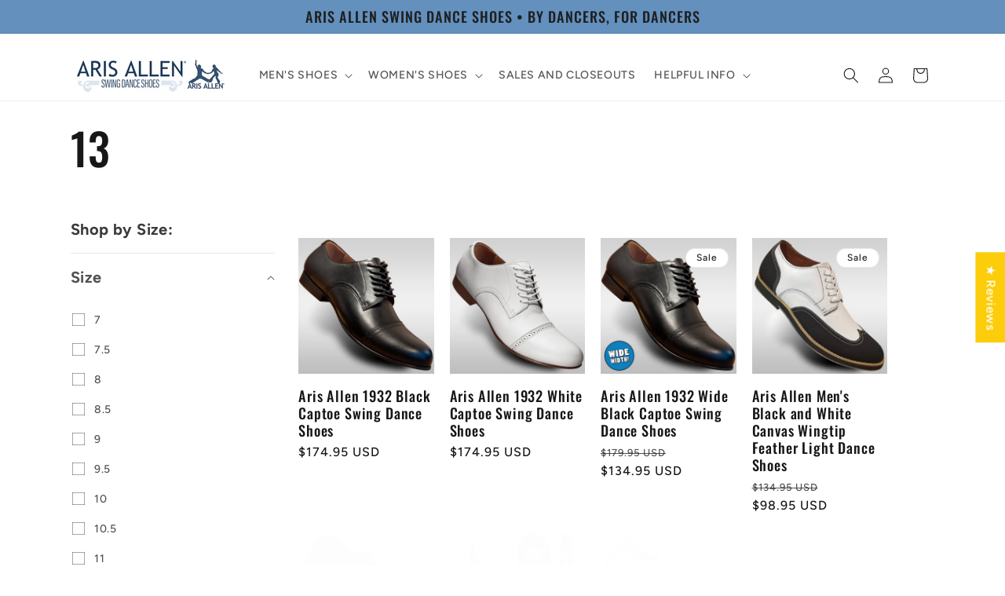

--- FILE ---
content_type: text/html; charset=utf-8
request_url: https://arisallen.com/collections/13/10-5?section_id=template--18460403695798__product-grid&filter.v.availability=1
body_size: 9079
content:
<div id="shopify-section-template--18460403695798__product-grid" class="shopify-section section"><link href="//arisallen.com/cdn/shop/t/72/assets/template-collection.css?v=145944865380958730931754321651" rel="stylesheet" type="text/css" media="all" />
<link href="//arisallen.com/cdn/shop/t/72/assets/component-loading-overlay.css?v=58800470094666109841754321651" rel="stylesheet" type="text/css" media="all" />
<link href="//arisallen.com/cdn/shop/t/72/assets/component-card.css?v=47260860684073105921754321651" rel="stylesheet" type="text/css" media="all" />
<link href="//arisallen.com/cdn/shop/t/72/assets/component-price.css?v=70172745017360139101754321651" rel="stylesheet" type="text/css" media="all" />

<style data-shopify>.section-template--18460403695798__product-grid-padding {
    padding-top: 0px;
    padding-bottom: 0px;
  }

  @media screen and (min-width: 750px) {
    .section-template--18460403695798__product-grid-padding {
      padding-top: 0px;
      padding-bottom: 0px;
    }
  }</style><div class="section-template--18460403695798__product-grid-padding">
<div class=" facets-vertical page-width">
      <link href="//arisallen.com/cdn/shop/t/72/assets/component-facets.css?v=165919028845665760681754321651" rel="stylesheet" type="text/css" media="all" />
      <script src="//arisallen.com/cdn/shop/t/72/assets/facets.js?v=165386390632908747671754321651" defer="defer"></script><aside
          aria-labelledby="verticalTitle"
          class="facets-wrapper"
          id="main-collection-filters"
          data-id="template--18460403695798__product-grid"
        >
          

<link href="//arisallen.com/cdn/shop/t/72/assets/component-show-more.css?v=139536189637226996221754321651" rel="stylesheet" type="text/css" media="all" />
<div class="facets-container scroll-trigger animate--fade-in"><facet-filters-form class="facets small-hide">
      <form
        id="FacetFiltersForm"
        class="facets__form-vertical"
      >
          
          <div
            id="FacetsWrapperDesktop"
            
          >
<div class="active-facets active-facets-desktop">
                <div class="active-facets-vertical-filter"><h2
                      class="facets__heading facets__heading--vertical caption-large text-body"
                      id="verticalTitle"
                      tabindex="-1"
                    >
                      Shop by Size:
                    </h2><facet-remove class="active-facets__button-wrapper">
                    <a href="/collections/13" class="active-facets__button-remove underlined-link">
                      <span>Remove all</span>
                    </a>
                  </facet-remove>
                </div>
<facet-remove>
                      <a href="/collections/13/10-5" class="active-facets__button active-facets__button--light">
                        <span class="active-facets__button-inner button button--tertiary">
                          Availability: In stock
                          <svg
  aria-hidden="true"
  focusable="false"
  width="12"
  height="13"
  class="icon icon-close-small"
  viewBox="0 0 12 13"
  fill="none"
  xmlns="http://www.w3.org/2000/svg"
>
  <path d="M8.48627 9.32917L2.82849 3.67098" stroke="currentColor" stroke-linecap="round" stroke-linejoin="round"/>
  <path d="M2.88539 9.38504L8.42932 3.61524" stroke="currentColor" stroke-linecap="round" stroke-linejoin="round"/>
</svg>

                          <span class="visually-hidden">Remove filter</span>
                        </span>
                      </a>
                    </facet-remove>
</div><script src="//arisallen.com/cdn/shop/t/72/assets/show-more.js?v=135784227224860024771754321651" defer="defer"></script>
            

                  <details
                    data-type="filter.v.option.size"
                    id="Details-1-template--18460403695798__product-grid"
                    class=" facets__disclosure-vertical js-filter"
                    data-index="1"
                    
                      open
                    
                  >
                    <summary
                      class="facets__summary caption-large focus-offset"
                      aria-label="Size (0 selected)"
                    >
                      <div>
                        <span>Size
<span class="facets__selected no-js-hidden hidden">
                              (0)</span
                            ></span>
                        <svg aria-hidden="true" focusable="false" class="icon icon-caret" viewBox="0 0 10 6">
  <path fill-rule="evenodd" clip-rule="evenodd" d="M9.354.646a.5.5 0 00-.708 0L5 4.293 1.354.646a.5.5 0 00-.708.708l4 4a.5.5 0 00.708 0l4-4a.5.5 0 000-.708z" fill="currentColor">
</svg>

                      </div>
                    </summary>
                    <span class="clear_option_size hidden"><a href="/collections/13?filter.v.availability=1">Clear</a></span>
                    <div
                      id="Facet-1-template--18460403695798__product-grid"
                      class="parent-display facets__display-vertical"
                    ><fieldset class="facets-wrap parent-wrap  facets-wrap-vertical">
                        <legend class="visually-hidden">Size</legend>
                        <ul
                          class=" list-unstyled no-js-hidden"
                          role="list"
                        ><li class="list-menu__item facets__item">
                              <label
                                for="Filter-filter.v.option.size-1"
                                class="facet-checkbox"
                              >
                                <input
                                  type="checkbox"
                                  name="filter.v.option.size"
                                  value="7"
                                  id="Filter-filter.v.option.size-1"
                                  
                                  
                                >

                                <svg
                                  width="1.6rem"
                                  height="1.6rem"
                                  viewBox="0 0 16 16"
                                  aria-hidden="true"
                                  focusable="false"
                                >
                                  <rect width="16" height="16" stroke="currentColor" fill="none" stroke-width="1"></rect>
                                </svg>

                                <svg
                                  aria-hidden="true"
                                  class="icon icon-checkmark"
                                  width="1.1rem"
                                  height="0.7rem"
                                  viewBox="0 0 11 7"
                                  fill="none"
                                  xmlns="http://www.w3.org/2000/svg"
                                >
                                  <path d="M1.5 3.5L2.83333 4.75L4.16667 6L9.5 1"
                                    stroke="currentColor"
                                    stroke-width="1.75"
                                    stroke-linecap="round"
                                    stroke-linejoin="round" />
                                </svg>

                                <span aria-hidden="true">7</span>
                                <span class="visually-hidden">7 (7 products)</span
                            >
                              </label>
                            </li><li class="list-menu__item facets__item">
                              <label
                                for="Filter-filter.v.option.size-2"
                                class="facet-checkbox"
                              >
                                <input
                                  type="checkbox"
                                  name="filter.v.option.size"
                                  value="7.5"
                                  id="Filter-filter.v.option.size-2"
                                  
                                  
                                >

                                <svg
                                  width="1.6rem"
                                  height="1.6rem"
                                  viewBox="0 0 16 16"
                                  aria-hidden="true"
                                  focusable="false"
                                >
                                  <rect width="16" height="16" stroke="currentColor" fill="none" stroke-width="1"></rect>
                                </svg>

                                <svg
                                  aria-hidden="true"
                                  class="icon icon-checkmark"
                                  width="1.1rem"
                                  height="0.7rem"
                                  viewBox="0 0 11 7"
                                  fill="none"
                                  xmlns="http://www.w3.org/2000/svg"
                                >
                                  <path d="M1.5 3.5L2.83333 4.75L4.16667 6L9.5 1"
                                    stroke="currentColor"
                                    stroke-width="1.75"
                                    stroke-linecap="round"
                                    stroke-linejoin="round" />
                                </svg>

                                <span aria-hidden="true">7.5</span>
                                <span class="visually-hidden">7.5 (7 products)</span
                            >
                              </label>
                            </li><li class="list-menu__item facets__item">
                              <label
                                for="Filter-filter.v.option.size-3"
                                class="facet-checkbox"
                              >
                                <input
                                  type="checkbox"
                                  name="filter.v.option.size"
                                  value="8"
                                  id="Filter-filter.v.option.size-3"
                                  
                                  
                                >

                                <svg
                                  width="1.6rem"
                                  height="1.6rem"
                                  viewBox="0 0 16 16"
                                  aria-hidden="true"
                                  focusable="false"
                                >
                                  <rect width="16" height="16" stroke="currentColor" fill="none" stroke-width="1"></rect>
                                </svg>

                                <svg
                                  aria-hidden="true"
                                  class="icon icon-checkmark"
                                  width="1.1rem"
                                  height="0.7rem"
                                  viewBox="0 0 11 7"
                                  fill="none"
                                  xmlns="http://www.w3.org/2000/svg"
                                >
                                  <path d="M1.5 3.5L2.83333 4.75L4.16667 6L9.5 1"
                                    stroke="currentColor"
                                    stroke-width="1.75"
                                    stroke-linecap="round"
                                    stroke-linejoin="round" />
                                </svg>

                                <span aria-hidden="true">8</span>
                                <span class="visually-hidden">8 (7 products)</span
                            >
                              </label>
                            </li><li class="list-menu__item facets__item">
                              <label
                                for="Filter-filter.v.option.size-4"
                                class="facet-checkbox"
                              >
                                <input
                                  type="checkbox"
                                  name="filter.v.option.size"
                                  value="8.5"
                                  id="Filter-filter.v.option.size-4"
                                  
                                  
                                >

                                <svg
                                  width="1.6rem"
                                  height="1.6rem"
                                  viewBox="0 0 16 16"
                                  aria-hidden="true"
                                  focusable="false"
                                >
                                  <rect width="16" height="16" stroke="currentColor" fill="none" stroke-width="1"></rect>
                                </svg>

                                <svg
                                  aria-hidden="true"
                                  class="icon icon-checkmark"
                                  width="1.1rem"
                                  height="0.7rem"
                                  viewBox="0 0 11 7"
                                  fill="none"
                                  xmlns="http://www.w3.org/2000/svg"
                                >
                                  <path d="M1.5 3.5L2.83333 4.75L4.16667 6L9.5 1"
                                    stroke="currentColor"
                                    stroke-width="1.75"
                                    stroke-linecap="round"
                                    stroke-linejoin="round" />
                                </svg>

                                <span aria-hidden="true">8.5</span>
                                <span class="visually-hidden">8.5 (7 products)</span
                            >
                              </label>
                            </li><li class="list-menu__item facets__item">
                              <label
                                for="Filter-filter.v.option.size-5"
                                class="facet-checkbox"
                              >
                                <input
                                  type="checkbox"
                                  name="filter.v.option.size"
                                  value="9"
                                  id="Filter-filter.v.option.size-5"
                                  
                                  
                                >

                                <svg
                                  width="1.6rem"
                                  height="1.6rem"
                                  viewBox="0 0 16 16"
                                  aria-hidden="true"
                                  focusable="false"
                                >
                                  <rect width="16" height="16" stroke="currentColor" fill="none" stroke-width="1"></rect>
                                </svg>

                                <svg
                                  aria-hidden="true"
                                  class="icon icon-checkmark"
                                  width="1.1rem"
                                  height="0.7rem"
                                  viewBox="0 0 11 7"
                                  fill="none"
                                  xmlns="http://www.w3.org/2000/svg"
                                >
                                  <path d="M1.5 3.5L2.83333 4.75L4.16667 6L9.5 1"
                                    stroke="currentColor"
                                    stroke-width="1.75"
                                    stroke-linecap="round"
                                    stroke-linejoin="round" />
                                </svg>

                                <span aria-hidden="true">9</span>
                                <span class="visually-hidden">9 (7 products)</span
                            >
                              </label>
                            </li><li class="list-menu__item facets__item">
                              <label
                                for="Filter-filter.v.option.size-6"
                                class="facet-checkbox"
                              >
                                <input
                                  type="checkbox"
                                  name="filter.v.option.size"
                                  value="9.5"
                                  id="Filter-filter.v.option.size-6"
                                  
                                  
                                >

                                <svg
                                  width="1.6rem"
                                  height="1.6rem"
                                  viewBox="0 0 16 16"
                                  aria-hidden="true"
                                  focusable="false"
                                >
                                  <rect width="16" height="16" stroke="currentColor" fill="none" stroke-width="1"></rect>
                                </svg>

                                <svg
                                  aria-hidden="true"
                                  class="icon icon-checkmark"
                                  width="1.1rem"
                                  height="0.7rem"
                                  viewBox="0 0 11 7"
                                  fill="none"
                                  xmlns="http://www.w3.org/2000/svg"
                                >
                                  <path d="M1.5 3.5L2.83333 4.75L4.16667 6L9.5 1"
                                    stroke="currentColor"
                                    stroke-width="1.75"
                                    stroke-linecap="round"
                                    stroke-linejoin="round" />
                                </svg>

                                <span aria-hidden="true">9.5</span>
                                <span class="visually-hidden">9.5 (7 products)</span
                            >
                              </label>
                            </li><li class="list-menu__item facets__item">
                              <label
                                for="Filter-filter.v.option.size-7"
                                class="facet-checkbox"
                              >
                                <input
                                  type="checkbox"
                                  name="filter.v.option.size"
                                  value="10"
                                  id="Filter-filter.v.option.size-7"
                                  
                                  
                                >

                                <svg
                                  width="1.6rem"
                                  height="1.6rem"
                                  viewBox="0 0 16 16"
                                  aria-hidden="true"
                                  focusable="false"
                                >
                                  <rect width="16" height="16" stroke="currentColor" fill="none" stroke-width="1"></rect>
                                </svg>

                                <svg
                                  aria-hidden="true"
                                  class="icon icon-checkmark"
                                  width="1.1rem"
                                  height="0.7rem"
                                  viewBox="0 0 11 7"
                                  fill="none"
                                  xmlns="http://www.w3.org/2000/svg"
                                >
                                  <path d="M1.5 3.5L2.83333 4.75L4.16667 6L9.5 1"
                                    stroke="currentColor"
                                    stroke-width="1.75"
                                    stroke-linecap="round"
                                    stroke-linejoin="round" />
                                </svg>

                                <span aria-hidden="true">10</span>
                                <span class="visually-hidden">10 (7 products)</span
                            >
                              </label>
                            </li><li class="list-menu__item facets__item">
                              <label
                                for="Filter-filter.v.option.size-8"
                                class="facet-checkbox"
                              >
                                <input
                                  type="checkbox"
                                  name="filter.v.option.size"
                                  value="10.5"
                                  id="Filter-filter.v.option.size-8"
                                  
                                  
                                >

                                <svg
                                  width="1.6rem"
                                  height="1.6rem"
                                  viewBox="0 0 16 16"
                                  aria-hidden="true"
                                  focusable="false"
                                >
                                  <rect width="16" height="16" stroke="currentColor" fill="none" stroke-width="1"></rect>
                                </svg>

                                <svg
                                  aria-hidden="true"
                                  class="icon icon-checkmark"
                                  width="1.1rem"
                                  height="0.7rem"
                                  viewBox="0 0 11 7"
                                  fill="none"
                                  xmlns="http://www.w3.org/2000/svg"
                                >
                                  <path d="M1.5 3.5L2.83333 4.75L4.16667 6L9.5 1"
                                    stroke="currentColor"
                                    stroke-width="1.75"
                                    stroke-linecap="round"
                                    stroke-linejoin="round" />
                                </svg>

                                <span aria-hidden="true">10.5</span>
                                <span class="visually-hidden">10.5 (7 products)</span
                            >
                              </label>
                            </li><li class="list-menu__item facets__item">
                              <label
                                for="Filter-filter.v.option.size-9"
                                class="facet-checkbox"
                              >
                                <input
                                  type="checkbox"
                                  name="filter.v.option.size"
                                  value="11"
                                  id="Filter-filter.v.option.size-9"
                                  
                                  
                                >

                                <svg
                                  width="1.6rem"
                                  height="1.6rem"
                                  viewBox="0 0 16 16"
                                  aria-hidden="true"
                                  focusable="false"
                                >
                                  <rect width="16" height="16" stroke="currentColor" fill="none" stroke-width="1"></rect>
                                </svg>

                                <svg
                                  aria-hidden="true"
                                  class="icon icon-checkmark"
                                  width="1.1rem"
                                  height="0.7rem"
                                  viewBox="0 0 11 7"
                                  fill="none"
                                  xmlns="http://www.w3.org/2000/svg"
                                >
                                  <path d="M1.5 3.5L2.83333 4.75L4.16667 6L9.5 1"
                                    stroke="currentColor"
                                    stroke-width="1.75"
                                    stroke-linecap="round"
                                    stroke-linejoin="round" />
                                </svg>

                                <span aria-hidden="true">11</span>
                                <span class="visually-hidden">11 (7 products)</span
                            >
                              </label>
                            </li><li class="list-menu__item facets__item">
                              <label
                                for="Filter-filter.v.option.size-10"
                                class="facet-checkbox"
                              >
                                <input
                                  type="checkbox"
                                  name="filter.v.option.size"
                                  value="11.5"
                                  id="Filter-filter.v.option.size-10"
                                  
                                  
                                >

                                <svg
                                  width="1.6rem"
                                  height="1.6rem"
                                  viewBox="0 0 16 16"
                                  aria-hidden="true"
                                  focusable="false"
                                >
                                  <rect width="16" height="16" stroke="currentColor" fill="none" stroke-width="1"></rect>
                                </svg>

                                <svg
                                  aria-hidden="true"
                                  class="icon icon-checkmark"
                                  width="1.1rem"
                                  height="0.7rem"
                                  viewBox="0 0 11 7"
                                  fill="none"
                                  xmlns="http://www.w3.org/2000/svg"
                                >
                                  <path d="M1.5 3.5L2.83333 4.75L4.16667 6L9.5 1"
                                    stroke="currentColor"
                                    stroke-width="1.75"
                                    stroke-linecap="round"
                                    stroke-linejoin="round" />
                                </svg>

                                <span aria-hidden="true">11.5</span>
                                <span class="visually-hidden">11.5 (7 products)</span
                            >
                              </label>
                            </li><li class="list-menu__item facets__item">
                              <label
                                for="Filter-filter.v.option.size-11"
                                class="facet-checkbox"
                              >
                                <input
                                  type="checkbox"
                                  name="filter.v.option.size"
                                  value="12"
                                  id="Filter-filter.v.option.size-11"
                                  
                                  
                                >

                                <svg
                                  width="1.6rem"
                                  height="1.6rem"
                                  viewBox="0 0 16 16"
                                  aria-hidden="true"
                                  focusable="false"
                                >
                                  <rect width="16" height="16" stroke="currentColor" fill="none" stroke-width="1"></rect>
                                </svg>

                                <svg
                                  aria-hidden="true"
                                  class="icon icon-checkmark"
                                  width="1.1rem"
                                  height="0.7rem"
                                  viewBox="0 0 11 7"
                                  fill="none"
                                  xmlns="http://www.w3.org/2000/svg"
                                >
                                  <path d="M1.5 3.5L2.83333 4.75L4.16667 6L9.5 1"
                                    stroke="currentColor"
                                    stroke-width="1.75"
                                    stroke-linecap="round"
                                    stroke-linejoin="round" />
                                </svg>

                                <span aria-hidden="true">12</span>
                                <span class="visually-hidden">12 (6 products)</span
                            >
                              </label>
                            </li><li class="list-menu__item facets__item">
                              <label
                                for="Filter-filter.v.option.size-12"
                                class="facet-checkbox"
                              >
                                <input
                                  type="checkbox"
                                  name="filter.v.option.size"
                                  value="12.5"
                                  id="Filter-filter.v.option.size-12"
                                  
                                  
                                >

                                <svg
                                  width="1.6rem"
                                  height="1.6rem"
                                  viewBox="0 0 16 16"
                                  aria-hidden="true"
                                  focusable="false"
                                >
                                  <rect width="16" height="16" stroke="currentColor" fill="none" stroke-width="1"></rect>
                                </svg>

                                <svg
                                  aria-hidden="true"
                                  class="icon icon-checkmark"
                                  width="1.1rem"
                                  height="0.7rem"
                                  viewBox="0 0 11 7"
                                  fill="none"
                                  xmlns="http://www.w3.org/2000/svg"
                                >
                                  <path d="M1.5 3.5L2.83333 4.75L4.16667 6L9.5 1"
                                    stroke="currentColor"
                                    stroke-width="1.75"
                                    stroke-linecap="round"
                                    stroke-linejoin="round" />
                                </svg>

                                <span aria-hidden="true">12.5</span>
                                <span class="visually-hidden">12.5 (7 products)</span
                            >
                              </label>
                            </li><li class="list-menu__item facets__item">
                              <label
                                for="Filter-filter.v.option.size-13"
                                class="facet-checkbox"
                              >
                                <input
                                  type="checkbox"
                                  name="filter.v.option.size"
                                  value="13"
                                  id="Filter-filter.v.option.size-13"
                                  
                                  
                                >

                                <svg
                                  width="1.6rem"
                                  height="1.6rem"
                                  viewBox="0 0 16 16"
                                  aria-hidden="true"
                                  focusable="false"
                                >
                                  <rect width="16" height="16" stroke="currentColor" fill="none" stroke-width="1"></rect>
                                </svg>

                                <svg
                                  aria-hidden="true"
                                  class="icon icon-checkmark"
                                  width="1.1rem"
                                  height="0.7rem"
                                  viewBox="0 0 11 7"
                                  fill="none"
                                  xmlns="http://www.w3.org/2000/svg"
                                >
                                  <path d="M1.5 3.5L2.83333 4.75L4.16667 6L9.5 1"
                                    stroke="currentColor"
                                    stroke-width="1.75"
                                    stroke-linecap="round"
                                    stroke-linejoin="round" />
                                </svg>

                                <span aria-hidden="true">13</span>
                                <span class="visually-hidden">13 (7 products)</span
                            >
                              </label>
                            </li><li class="list-menu__item facets__item">
                              <label
                                for="Filter-filter.v.option.size-14"
                                class="facet-checkbox"
                              >
                                <input
                                  type="checkbox"
                                  name="filter.v.option.size"
                                  value="14"
                                  id="Filter-filter.v.option.size-14"
                                  
                                  
                                >

                                <svg
                                  width="1.6rem"
                                  height="1.6rem"
                                  viewBox="0 0 16 16"
                                  aria-hidden="true"
                                  focusable="false"
                                >
                                  <rect width="16" height="16" stroke="currentColor" fill="none" stroke-width="1"></rect>
                                </svg>

                                <svg
                                  aria-hidden="true"
                                  class="icon icon-checkmark"
                                  width="1.1rem"
                                  height="0.7rem"
                                  viewBox="0 0 11 7"
                                  fill="none"
                                  xmlns="http://www.w3.org/2000/svg"
                                >
                                  <path d="M1.5 3.5L2.83333 4.75L4.16667 6L9.5 1"
                                    stroke="currentColor"
                                    stroke-width="1.75"
                                    stroke-linecap="round"
                                    stroke-linejoin="round" />
                                </svg>

                                <span aria-hidden="true">14</span>
                                <span class="visually-hidden">14 (3 products)</span
                            >
                              </label>
                            </li><li class="list-menu__item facets__item">
                              <label
                                for="Filter-filter.v.option.size-15"
                                class="facet-checkbox"
                              >
                                <input
                                  type="checkbox"
                                  name="filter.v.option.size"
                                  value="15"
                                  id="Filter-filter.v.option.size-15"
                                  
                                  
                                >

                                <svg
                                  width="1.6rem"
                                  height="1.6rem"
                                  viewBox="0 0 16 16"
                                  aria-hidden="true"
                                  focusable="false"
                                >
                                  <rect width="16" height="16" stroke="currentColor" fill="none" stroke-width="1"></rect>
                                </svg>

                                <svg
                                  aria-hidden="true"
                                  class="icon icon-checkmark"
                                  width="1.1rem"
                                  height="0.7rem"
                                  viewBox="0 0 11 7"
                                  fill="none"
                                  xmlns="http://www.w3.org/2000/svg"
                                >
                                  <path d="M1.5 3.5L2.83333 4.75L4.16667 6L9.5 1"
                                    stroke="currentColor"
                                    stroke-width="1.75"
                                    stroke-linecap="round"
                                    stroke-linejoin="round" />
                                </svg>

                                <span aria-hidden="true">15</span>
                                <span class="visually-hidden">15 (3 products)</span
                            >
                              </label>
                            </li></ul>
                        
                        <ul
                          class=" no-js-list list-unstyled no-js"
                          role="list"
                        ><li class="list-menu__item facets__item">
                              <label
                                for="Filter-filter.v.option.size-1-no-js"
                                class="facet-checkbox"
                              >
                                <input
                                  type="checkbox"
                                  name="filter.v.option.size"
                                  value="7"
                                  id="Filter-filter.v.option.size-1-no-js"
                                  
                                  
                                >

                                <svg
                                  width="1.6rem"
                                  height="1.6rem"
                                  viewBox="0 0 16 16"
                                  aria-hidden="true"
                                  focusable="false"
                                >
                                  <rect width="16" height="16" stroke="currentColor" fill="none" stroke-width="1"></rect>
                                </svg>

                                <svg
                                  aria-hidden="true"
                                  class="icon icon-checkmark"
                                  width="1.1rem"
                                  height="0.7rem"
                                  viewBox="0 0 11 7"
                                  fill="none"
                                  xmlns="http://www.w3.org/2000/svg"
                                >
                                  <path d="M1.5 3.5L2.83333 4.75L4.16667 6L9.5 1"
                                    stroke="currentColor"
                                    stroke-width="1.75"
                                    stroke-linecap="round"
                                    stroke-linejoin="round" />
                                </svg>

                                <span aria-hidden="true">7 (7)</span>
                                <span class="visually-hidden">7 (7 products)</span
                                >
                              </label>
                            </li><li class="list-menu__item facets__item">
                              <label
                                for="Filter-filter.v.option.size-2-no-js"
                                class="facet-checkbox"
                              >
                                <input
                                  type="checkbox"
                                  name="filter.v.option.size"
                                  value="7.5"
                                  id="Filter-filter.v.option.size-2-no-js"
                                  
                                  
                                >

                                <svg
                                  width="1.6rem"
                                  height="1.6rem"
                                  viewBox="0 0 16 16"
                                  aria-hidden="true"
                                  focusable="false"
                                >
                                  <rect width="16" height="16" stroke="currentColor" fill="none" stroke-width="1"></rect>
                                </svg>

                                <svg
                                  aria-hidden="true"
                                  class="icon icon-checkmark"
                                  width="1.1rem"
                                  height="0.7rem"
                                  viewBox="0 0 11 7"
                                  fill="none"
                                  xmlns="http://www.w3.org/2000/svg"
                                >
                                  <path d="M1.5 3.5L2.83333 4.75L4.16667 6L9.5 1"
                                    stroke="currentColor"
                                    stroke-width="1.75"
                                    stroke-linecap="round"
                                    stroke-linejoin="round" />
                                </svg>

                                <span aria-hidden="true">7.5 (7)</span>
                                <span class="visually-hidden">7.5 (7 products)</span
                                >
                              </label>
                            </li><li class="list-menu__item facets__item">
                              <label
                                for="Filter-filter.v.option.size-3-no-js"
                                class="facet-checkbox"
                              >
                                <input
                                  type="checkbox"
                                  name="filter.v.option.size"
                                  value="8"
                                  id="Filter-filter.v.option.size-3-no-js"
                                  
                                  
                                >

                                <svg
                                  width="1.6rem"
                                  height="1.6rem"
                                  viewBox="0 0 16 16"
                                  aria-hidden="true"
                                  focusable="false"
                                >
                                  <rect width="16" height="16" stroke="currentColor" fill="none" stroke-width="1"></rect>
                                </svg>

                                <svg
                                  aria-hidden="true"
                                  class="icon icon-checkmark"
                                  width="1.1rem"
                                  height="0.7rem"
                                  viewBox="0 0 11 7"
                                  fill="none"
                                  xmlns="http://www.w3.org/2000/svg"
                                >
                                  <path d="M1.5 3.5L2.83333 4.75L4.16667 6L9.5 1"
                                    stroke="currentColor"
                                    stroke-width="1.75"
                                    stroke-linecap="round"
                                    stroke-linejoin="round" />
                                </svg>

                                <span aria-hidden="true">8 (7)</span>
                                <span class="visually-hidden">8 (7 products)</span
                                >
                              </label>
                            </li><li class="list-menu__item facets__item">
                              <label
                                for="Filter-filter.v.option.size-4-no-js"
                                class="facet-checkbox"
                              >
                                <input
                                  type="checkbox"
                                  name="filter.v.option.size"
                                  value="8.5"
                                  id="Filter-filter.v.option.size-4-no-js"
                                  
                                  
                                >

                                <svg
                                  width="1.6rem"
                                  height="1.6rem"
                                  viewBox="0 0 16 16"
                                  aria-hidden="true"
                                  focusable="false"
                                >
                                  <rect width="16" height="16" stroke="currentColor" fill="none" stroke-width="1"></rect>
                                </svg>

                                <svg
                                  aria-hidden="true"
                                  class="icon icon-checkmark"
                                  width="1.1rem"
                                  height="0.7rem"
                                  viewBox="0 0 11 7"
                                  fill="none"
                                  xmlns="http://www.w3.org/2000/svg"
                                >
                                  <path d="M1.5 3.5L2.83333 4.75L4.16667 6L9.5 1"
                                    stroke="currentColor"
                                    stroke-width="1.75"
                                    stroke-linecap="round"
                                    stroke-linejoin="round" />
                                </svg>

                                <span aria-hidden="true">8.5 (7)</span>
                                <span class="visually-hidden">8.5 (7 products)</span
                                >
                              </label>
                            </li><li class="list-menu__item facets__item">
                              <label
                                for="Filter-filter.v.option.size-5-no-js"
                                class="facet-checkbox"
                              >
                                <input
                                  type="checkbox"
                                  name="filter.v.option.size"
                                  value="9"
                                  id="Filter-filter.v.option.size-5-no-js"
                                  
                                  
                                >

                                <svg
                                  width="1.6rem"
                                  height="1.6rem"
                                  viewBox="0 0 16 16"
                                  aria-hidden="true"
                                  focusable="false"
                                >
                                  <rect width="16" height="16" stroke="currentColor" fill="none" stroke-width="1"></rect>
                                </svg>

                                <svg
                                  aria-hidden="true"
                                  class="icon icon-checkmark"
                                  width="1.1rem"
                                  height="0.7rem"
                                  viewBox="0 0 11 7"
                                  fill="none"
                                  xmlns="http://www.w3.org/2000/svg"
                                >
                                  <path d="M1.5 3.5L2.83333 4.75L4.16667 6L9.5 1"
                                    stroke="currentColor"
                                    stroke-width="1.75"
                                    stroke-linecap="round"
                                    stroke-linejoin="round" />
                                </svg>

                                <span aria-hidden="true">9 (7)</span>
                                <span class="visually-hidden">9 (7 products)</span
                                >
                              </label>
                            </li><li class="list-menu__item facets__item">
                              <label
                                for="Filter-filter.v.option.size-6-no-js"
                                class="facet-checkbox"
                              >
                                <input
                                  type="checkbox"
                                  name="filter.v.option.size"
                                  value="9.5"
                                  id="Filter-filter.v.option.size-6-no-js"
                                  
                                  
                                >

                                <svg
                                  width="1.6rem"
                                  height="1.6rem"
                                  viewBox="0 0 16 16"
                                  aria-hidden="true"
                                  focusable="false"
                                >
                                  <rect width="16" height="16" stroke="currentColor" fill="none" stroke-width="1"></rect>
                                </svg>

                                <svg
                                  aria-hidden="true"
                                  class="icon icon-checkmark"
                                  width="1.1rem"
                                  height="0.7rem"
                                  viewBox="0 0 11 7"
                                  fill="none"
                                  xmlns="http://www.w3.org/2000/svg"
                                >
                                  <path d="M1.5 3.5L2.83333 4.75L4.16667 6L9.5 1"
                                    stroke="currentColor"
                                    stroke-width="1.75"
                                    stroke-linecap="round"
                                    stroke-linejoin="round" />
                                </svg>

                                <span aria-hidden="true">9.5 (7)</span>
                                <span class="visually-hidden">9.5 (7 products)</span
                                >
                              </label>
                            </li><li class="list-menu__item facets__item">
                              <label
                                for="Filter-filter.v.option.size-7-no-js"
                                class="facet-checkbox"
                              >
                                <input
                                  type="checkbox"
                                  name="filter.v.option.size"
                                  value="10"
                                  id="Filter-filter.v.option.size-7-no-js"
                                  
                                  
                                >

                                <svg
                                  width="1.6rem"
                                  height="1.6rem"
                                  viewBox="0 0 16 16"
                                  aria-hidden="true"
                                  focusable="false"
                                >
                                  <rect width="16" height="16" stroke="currentColor" fill="none" stroke-width="1"></rect>
                                </svg>

                                <svg
                                  aria-hidden="true"
                                  class="icon icon-checkmark"
                                  width="1.1rem"
                                  height="0.7rem"
                                  viewBox="0 0 11 7"
                                  fill="none"
                                  xmlns="http://www.w3.org/2000/svg"
                                >
                                  <path d="M1.5 3.5L2.83333 4.75L4.16667 6L9.5 1"
                                    stroke="currentColor"
                                    stroke-width="1.75"
                                    stroke-linecap="round"
                                    stroke-linejoin="round" />
                                </svg>

                                <span aria-hidden="true">10 (7)</span>
                                <span class="visually-hidden">10 (7 products)</span
                                >
                              </label>
                            </li><li class="list-menu__item facets__item">
                              <label
                                for="Filter-filter.v.option.size-8-no-js"
                                class="facet-checkbox"
                              >
                                <input
                                  type="checkbox"
                                  name="filter.v.option.size"
                                  value="10.5"
                                  id="Filter-filter.v.option.size-8-no-js"
                                  
                                  
                                >

                                <svg
                                  width="1.6rem"
                                  height="1.6rem"
                                  viewBox="0 0 16 16"
                                  aria-hidden="true"
                                  focusable="false"
                                >
                                  <rect width="16" height="16" stroke="currentColor" fill="none" stroke-width="1"></rect>
                                </svg>

                                <svg
                                  aria-hidden="true"
                                  class="icon icon-checkmark"
                                  width="1.1rem"
                                  height="0.7rem"
                                  viewBox="0 0 11 7"
                                  fill="none"
                                  xmlns="http://www.w3.org/2000/svg"
                                >
                                  <path d="M1.5 3.5L2.83333 4.75L4.16667 6L9.5 1"
                                    stroke="currentColor"
                                    stroke-width="1.75"
                                    stroke-linecap="round"
                                    stroke-linejoin="round" />
                                </svg>

                                <span aria-hidden="true">10.5 (7)</span>
                                <span class="visually-hidden">10.5 (7 products)</span
                                >
                              </label>
                            </li><li class="list-menu__item facets__item">
                              <label
                                for="Filter-filter.v.option.size-9-no-js"
                                class="facet-checkbox"
                              >
                                <input
                                  type="checkbox"
                                  name="filter.v.option.size"
                                  value="11"
                                  id="Filter-filter.v.option.size-9-no-js"
                                  
                                  
                                >

                                <svg
                                  width="1.6rem"
                                  height="1.6rem"
                                  viewBox="0 0 16 16"
                                  aria-hidden="true"
                                  focusable="false"
                                >
                                  <rect width="16" height="16" stroke="currentColor" fill="none" stroke-width="1"></rect>
                                </svg>

                                <svg
                                  aria-hidden="true"
                                  class="icon icon-checkmark"
                                  width="1.1rem"
                                  height="0.7rem"
                                  viewBox="0 0 11 7"
                                  fill="none"
                                  xmlns="http://www.w3.org/2000/svg"
                                >
                                  <path d="M1.5 3.5L2.83333 4.75L4.16667 6L9.5 1"
                                    stroke="currentColor"
                                    stroke-width="1.75"
                                    stroke-linecap="round"
                                    stroke-linejoin="round" />
                                </svg>

                                <span aria-hidden="true">11 (7)</span>
                                <span class="visually-hidden">11 (7 products)</span
                                >
                              </label>
                            </li><li class="list-menu__item facets__item">
                              <label
                                for="Filter-filter.v.option.size-10-no-js"
                                class="facet-checkbox"
                              >
                                <input
                                  type="checkbox"
                                  name="filter.v.option.size"
                                  value="11.5"
                                  id="Filter-filter.v.option.size-10-no-js"
                                  
                                  
                                >

                                <svg
                                  width="1.6rem"
                                  height="1.6rem"
                                  viewBox="0 0 16 16"
                                  aria-hidden="true"
                                  focusable="false"
                                >
                                  <rect width="16" height="16" stroke="currentColor" fill="none" stroke-width="1"></rect>
                                </svg>

                                <svg
                                  aria-hidden="true"
                                  class="icon icon-checkmark"
                                  width="1.1rem"
                                  height="0.7rem"
                                  viewBox="0 0 11 7"
                                  fill="none"
                                  xmlns="http://www.w3.org/2000/svg"
                                >
                                  <path d="M1.5 3.5L2.83333 4.75L4.16667 6L9.5 1"
                                    stroke="currentColor"
                                    stroke-width="1.75"
                                    stroke-linecap="round"
                                    stroke-linejoin="round" />
                                </svg>

                                <span aria-hidden="true">11.5 (7)</span>
                                <span class="visually-hidden">11.5 (7 products)</span
                                >
                              </label>
                            </li><li class="list-menu__item facets__item">
                              <label
                                for="Filter-filter.v.option.size-11-no-js"
                                class="facet-checkbox"
                              >
                                <input
                                  type="checkbox"
                                  name="filter.v.option.size"
                                  value="12"
                                  id="Filter-filter.v.option.size-11-no-js"
                                  
                                  
                                >

                                <svg
                                  width="1.6rem"
                                  height="1.6rem"
                                  viewBox="0 0 16 16"
                                  aria-hidden="true"
                                  focusable="false"
                                >
                                  <rect width="16" height="16" stroke="currentColor" fill="none" stroke-width="1"></rect>
                                </svg>

                                <svg
                                  aria-hidden="true"
                                  class="icon icon-checkmark"
                                  width="1.1rem"
                                  height="0.7rem"
                                  viewBox="0 0 11 7"
                                  fill="none"
                                  xmlns="http://www.w3.org/2000/svg"
                                >
                                  <path d="M1.5 3.5L2.83333 4.75L4.16667 6L9.5 1"
                                    stroke="currentColor"
                                    stroke-width="1.75"
                                    stroke-linecap="round"
                                    stroke-linejoin="round" />
                                </svg>

                                <span aria-hidden="true">12 (6)</span>
                                <span class="visually-hidden">12 (6 products)</span
                                >
                              </label>
                            </li><li class="list-menu__item facets__item">
                              <label
                                for="Filter-filter.v.option.size-12-no-js"
                                class="facet-checkbox"
                              >
                                <input
                                  type="checkbox"
                                  name="filter.v.option.size"
                                  value="12.5"
                                  id="Filter-filter.v.option.size-12-no-js"
                                  
                                  
                                >

                                <svg
                                  width="1.6rem"
                                  height="1.6rem"
                                  viewBox="0 0 16 16"
                                  aria-hidden="true"
                                  focusable="false"
                                >
                                  <rect width="16" height="16" stroke="currentColor" fill="none" stroke-width="1"></rect>
                                </svg>

                                <svg
                                  aria-hidden="true"
                                  class="icon icon-checkmark"
                                  width="1.1rem"
                                  height="0.7rem"
                                  viewBox="0 0 11 7"
                                  fill="none"
                                  xmlns="http://www.w3.org/2000/svg"
                                >
                                  <path d="M1.5 3.5L2.83333 4.75L4.16667 6L9.5 1"
                                    stroke="currentColor"
                                    stroke-width="1.75"
                                    stroke-linecap="round"
                                    stroke-linejoin="round" />
                                </svg>

                                <span aria-hidden="true">12.5 (7)</span>
                                <span class="visually-hidden">12.5 (7 products)</span
                                >
                              </label>
                            </li><li class="list-menu__item facets__item">
                              <label
                                for="Filter-filter.v.option.size-13-no-js"
                                class="facet-checkbox"
                              >
                                <input
                                  type="checkbox"
                                  name="filter.v.option.size"
                                  value="13"
                                  id="Filter-filter.v.option.size-13-no-js"
                                  
                                  
                                >

                                <svg
                                  width="1.6rem"
                                  height="1.6rem"
                                  viewBox="0 0 16 16"
                                  aria-hidden="true"
                                  focusable="false"
                                >
                                  <rect width="16" height="16" stroke="currentColor" fill="none" stroke-width="1"></rect>
                                </svg>

                                <svg
                                  aria-hidden="true"
                                  class="icon icon-checkmark"
                                  width="1.1rem"
                                  height="0.7rem"
                                  viewBox="0 0 11 7"
                                  fill="none"
                                  xmlns="http://www.w3.org/2000/svg"
                                >
                                  <path d="M1.5 3.5L2.83333 4.75L4.16667 6L9.5 1"
                                    stroke="currentColor"
                                    stroke-width="1.75"
                                    stroke-linecap="round"
                                    stroke-linejoin="round" />
                                </svg>

                                <span aria-hidden="true">13 (7)</span>
                                <span class="visually-hidden">13 (7 products)</span
                                >
                              </label>
                            </li><li class="list-menu__item facets__item">
                              <label
                                for="Filter-filter.v.option.size-14-no-js"
                                class="facet-checkbox"
                              >
                                <input
                                  type="checkbox"
                                  name="filter.v.option.size"
                                  value="14"
                                  id="Filter-filter.v.option.size-14-no-js"
                                  
                                  
                                >

                                <svg
                                  width="1.6rem"
                                  height="1.6rem"
                                  viewBox="0 0 16 16"
                                  aria-hidden="true"
                                  focusable="false"
                                >
                                  <rect width="16" height="16" stroke="currentColor" fill="none" stroke-width="1"></rect>
                                </svg>

                                <svg
                                  aria-hidden="true"
                                  class="icon icon-checkmark"
                                  width="1.1rem"
                                  height="0.7rem"
                                  viewBox="0 0 11 7"
                                  fill="none"
                                  xmlns="http://www.w3.org/2000/svg"
                                >
                                  <path d="M1.5 3.5L2.83333 4.75L4.16667 6L9.5 1"
                                    stroke="currentColor"
                                    stroke-width="1.75"
                                    stroke-linecap="round"
                                    stroke-linejoin="round" />
                                </svg>

                                <span aria-hidden="true">14 (3)</span>
                                <span class="visually-hidden">14 (3 products)</span
                                >
                              </label>
                            </li><li class="list-menu__item facets__item">
                              <label
                                for="Filter-filter.v.option.size-15-no-js"
                                class="facet-checkbox"
                              >
                                <input
                                  type="checkbox"
                                  name="filter.v.option.size"
                                  value="15"
                                  id="Filter-filter.v.option.size-15-no-js"
                                  
                                  
                                >

                                <svg
                                  width="1.6rem"
                                  height="1.6rem"
                                  viewBox="0 0 16 16"
                                  aria-hidden="true"
                                  focusable="false"
                                >
                                  <rect width="16" height="16" stroke="currentColor" fill="none" stroke-width="1"></rect>
                                </svg>

                                <svg
                                  aria-hidden="true"
                                  class="icon icon-checkmark"
                                  width="1.1rem"
                                  height="0.7rem"
                                  viewBox="0 0 11 7"
                                  fill="none"
                                  xmlns="http://www.w3.org/2000/svg"
                                >
                                  <path d="M1.5 3.5L2.83333 4.75L4.16667 6L9.5 1"
                                    stroke="currentColor"
                                    stroke-width="1.75"
                                    stroke-linecap="round"
                                    stroke-linejoin="round" />
                                </svg>

                                <span aria-hidden="true">15 (3)</span>
                                <span class="visually-hidden">15 (3 products)</span
                                >
                              </label>
                            </li></ul>
                      </fieldset>
                    
                    </div>
                  </details>
                

                  <details
                    data-type="filter.v.availability"
                    id="Details-2-template--18460403695798__product-grid"
                    class=" facets__disclosure-vertical js-filter"
                    data-index="2"
                    
                  >
                    <summary
                      class="facets__summary caption-large focus-offset"
                      aria-label="Availability (1 selected)"
                    >
                      <div>
                        <span>Availability
<span class="facets__selected no-js-hidden">
                              (1)</span
                            ></span>
                        <svg aria-hidden="true" focusable="false" class="icon icon-caret" viewBox="0 0 10 6">
  <path fill-rule="evenodd" clip-rule="evenodd" d="M9.354.646a.5.5 0 00-.708 0L5 4.293 1.354.646a.5.5 0 00-.708.708l4 4a.5.5 0 00.708 0l4-4a.5.5 0 000-.708z" fill="currentColor">
</svg>

                      </div>
                    </summary>
                    <span class="clear_option_size hidden"><a href="/collections/13?filter.v.availability=1">Clear</a></span>
                    <div
                      id="Facet-2-template--18460403695798__product-grid"
                      class="parent-display facets__display-vertical"
                    ><fieldset class="facets-wrap parent-wrap  facets-wrap-vertical">
                        <legend class="visually-hidden">Availability</legend>
                        <ul
                          class=" list-unstyled no-js-hidden"
                          role="list"
                        ><li class="list-menu__item facets__item">
                              <label
                                for="Filter-filter.v.availability-1"
                                class="facet-checkbox"
                              >
                                <input
                                  type="checkbox"
                                  name="filter.v.availability"
                                  value="1"
                                  id="Filter-filter.v.availability-1"
                                  
                                    checked
                                  
                                  
                                >

                                <svg
                                  width="1.6rem"
                                  height="1.6rem"
                                  viewBox="0 0 16 16"
                                  aria-hidden="true"
                                  focusable="false"
                                >
                                  <rect width="16" height="16" stroke="currentColor" fill="none" stroke-width="1"></rect>
                                </svg>

                                <svg
                                  aria-hidden="true"
                                  class="icon icon-checkmark"
                                  width="1.1rem"
                                  height="0.7rem"
                                  viewBox="0 0 11 7"
                                  fill="none"
                                  xmlns="http://www.w3.org/2000/svg"
                                >
                                  <path d="M1.5 3.5L2.83333 4.75L4.16667 6L9.5 1"
                                    stroke="currentColor"
                                    stroke-width="1.75"
                                    stroke-linecap="round"
                                    stroke-linejoin="round" />
                                </svg>

                                <span aria-hidden="true">In stock</span>
                                <span class="visually-hidden">In stock (7 products)</span
                            >
                              </label>
                            </li><li class="list-menu__item facets__item">
                              <label
                                for="Filter-filter.v.availability-2"
                                class="facet-checkbox"
                              >
                                <input
                                  type="checkbox"
                                  name="filter.v.availability"
                                  value="0"
                                  id="Filter-filter.v.availability-2"
                                  
                                  
                                >

                                <svg
                                  width="1.6rem"
                                  height="1.6rem"
                                  viewBox="0 0 16 16"
                                  aria-hidden="true"
                                  focusable="false"
                                >
                                  <rect width="16" height="16" stroke="currentColor" fill="none" stroke-width="1"></rect>
                                </svg>

                                <svg
                                  aria-hidden="true"
                                  class="icon icon-checkmark"
                                  width="1.1rem"
                                  height="0.7rem"
                                  viewBox="0 0 11 7"
                                  fill="none"
                                  xmlns="http://www.w3.org/2000/svg"
                                >
                                  <path d="M1.5 3.5L2.83333 4.75L4.16667 6L9.5 1"
                                    stroke="currentColor"
                                    stroke-width="1.75"
                                    stroke-linecap="round"
                                    stroke-linejoin="round" />
                                </svg>

                                <span aria-hidden="true">Out of stock</span>
                                <span class="visually-hidden">Out of stock (4 products)</span
                            >
                              </label>
                            </li></ul>
                        
                        <ul
                          class=" no-js-list list-unstyled no-js"
                          role="list"
                        ><li class="list-menu__item facets__item">
                              <label
                                for="Filter-filter.v.availability-1-no-js"
                                class="facet-checkbox"
                              >
                                <input
                                  type="checkbox"
                                  name="filter.v.availability"
                                  value="1"
                                  id="Filter-filter.v.availability-1-no-js"
                                  
                                    checked
                                  
                                  
                                >

                                <svg
                                  width="1.6rem"
                                  height="1.6rem"
                                  viewBox="0 0 16 16"
                                  aria-hidden="true"
                                  focusable="false"
                                >
                                  <rect width="16" height="16" stroke="currentColor" fill="none" stroke-width="1"></rect>
                                </svg>

                                <svg
                                  aria-hidden="true"
                                  class="icon icon-checkmark"
                                  width="1.1rem"
                                  height="0.7rem"
                                  viewBox="0 0 11 7"
                                  fill="none"
                                  xmlns="http://www.w3.org/2000/svg"
                                >
                                  <path d="M1.5 3.5L2.83333 4.75L4.16667 6L9.5 1"
                                    stroke="currentColor"
                                    stroke-width="1.75"
                                    stroke-linecap="round"
                                    stroke-linejoin="round" />
                                </svg>

                                <span aria-hidden="true">In stock (7)</span>
                                <span class="visually-hidden">In stock (7 products)</span
                                >
                              </label>
                            </li><li class="list-menu__item facets__item">
                              <label
                                for="Filter-filter.v.availability-2-no-js"
                                class="facet-checkbox"
                              >
                                <input
                                  type="checkbox"
                                  name="filter.v.availability"
                                  value="0"
                                  id="Filter-filter.v.availability-2-no-js"
                                  
                                  
                                >

                                <svg
                                  width="1.6rem"
                                  height="1.6rem"
                                  viewBox="0 0 16 16"
                                  aria-hidden="true"
                                  focusable="false"
                                >
                                  <rect width="16" height="16" stroke="currentColor" fill="none" stroke-width="1"></rect>
                                </svg>

                                <svg
                                  aria-hidden="true"
                                  class="icon icon-checkmark"
                                  width="1.1rem"
                                  height="0.7rem"
                                  viewBox="0 0 11 7"
                                  fill="none"
                                  xmlns="http://www.w3.org/2000/svg"
                                >
                                  <path d="M1.5 3.5L2.83333 4.75L4.16667 6L9.5 1"
                                    stroke="currentColor"
                                    stroke-width="1.75"
                                    stroke-linecap="round"
                                    stroke-linejoin="round" />
                                </svg>

                                <span aria-hidden="true">Out of stock (4)</span>
                                <span class="visually-hidden">Out of stock (4 products)</span
                                >
                              </label>
                            </li></ul>
                      </fieldset>
                    
                    </div>
                  </details>
                
<noscript>
              <button type="submit" class="facets__button-no-js button button--secondary">
                Shop by Size
              </button>
            </noscript>
          </div>
          


        
</form>
    </facet-filters-form>
    

  <menu-drawer
    class="mobile-facets__wrapper medium-hide large-up-hide"
    data-breakpoint="mobile"
  >
    <details class="mobile-facets__disclosure disclosure-has-popup">
      <summary class="mobile-facets__open-wrapper focus-offset">
        <span class="mobile-facets__open">
          <svg
  class="icon icon-filter"
  aria-hidden="true"
  focusable="false"
  xmlns="http://www.w3.org/2000/svg"
  viewBox="0 0 20 20"
  fill="none"
>
  <path fill-rule="evenodd" d="M4.833 6.5a1.667 1.667 0 1 1 3.334 0 1.667 1.667 0 0 1-3.334 0ZM4.05 7H2.5a.5.5 0 0 1 0-1h1.55a2.5 2.5 0 0 1 4.9 0h8.55a.5.5 0 0 1 0 1H8.95a2.5 2.5 0 0 1-4.9 0Zm11.117 6.5a1.667 1.667 0 1 0-3.334 0 1.667 1.667 0 0 0 3.334 0ZM13.5 11a2.5 2.5 0 0 1 2.45 2h1.55a.5.5 0 0 1 0 1h-1.55a2.5 2.5 0 0 1-4.9 0H2.5a.5.5 0 0 1 0-1h8.55a2.5 2.5 0 0 1 2.45-2Z" fill="currentColor"/>
</svg>

          <span class="mobile-facets__open-label button-label medium-hide large-up-hide">Shop by Size
</span>
          <span class="mobile-facets__open-label button-label small-hide">Shop by Size
</span>
        </span>
        <span tabindex="0" class="mobile-facets__close mobile-facets__close--no-js"><svg
  xmlns="http://www.w3.org/2000/svg"
  aria-hidden="true"
  focusable="false"
  class="icon icon-close"
  fill="none"
  viewBox="0 0 18 17"
>
  <path d="M.865 15.978a.5.5 0 00.707.707l7.433-7.431 7.579 7.282a.501.501 0 00.846-.37.5.5 0 00-.153-.351L9.712 8.546l7.417-7.416a.5.5 0 10-.707-.708L8.991 7.853 1.413.573a.5.5 0 10-.693.72l7.563 7.268-7.418 7.417z" fill="currentColor">
</svg>
</span>
      </summary>
      <facet-filters-form>
        <form id="FacetFiltersFormMobile" class="mobile-facets">
          <div class="mobile-facets__inner gradient">
            <div class="mobile-facets__header">
              <div class="mobile-facets__header-inner">
                <h2 class="mobile-facets__heading medium-hide large-up-hide">Shop by Size
</h2>
                <h2 class="mobile-facets__heading small-hide">Shop by Size
</h2>
                <p class="mobile-facets__count">7 products
</p>
              </div>
            </div>
            <div class="mobile-facets__main has-submenu gradient">
                      <details
                        data-type="filter.v.option.size"
                        id="Details-Mobile-1-template--18460403695798__product-grid"
                        class="mobile-facets__details js-filter"
                        data-index="mobile-1"
                      >
                        <summary class="mobile-facets__summary focus-inset">
                          <div>
                            <span>Size</span>
                            <span class="mobile-facets__arrow no-js-hidden"><svg
  viewBox="0 0 14 10"
  fill="none"
  aria-hidden="true"
  focusable="false"
  class="icon icon-arrow"
  xmlns="http://www.w3.org/2000/svg"
>
  <path fill-rule="evenodd" clip-rule="evenodd" d="M8.537.808a.5.5 0 01.817-.162l4 4a.5.5 0 010 .708l-4 4a.5.5 0 11-.708-.708L11.793 5.5H1a.5.5 0 010-1h10.793L8.646 1.354a.5.5 0 01-.109-.546z" fill="currentColor">
</svg>
</span>
                            <noscript><svg aria-hidden="true" focusable="false" class="icon icon-caret" viewBox="0 0 10 6">
  <path fill-rule="evenodd" clip-rule="evenodd" d="M9.354.646a.5.5 0 00-.708 0L5 4.293 1.354.646a.5.5 0 00-.708.708l4 4a.5.5 0 00.708 0l4-4a.5.5 0 000-.708z" fill="currentColor">
</svg>
</noscript>
                          </div>
                        </summary>
                        <div
                          id="FacetMobile-1-template--18460403695798__product-grid"
                          class="mobile-facets__submenu gradient"
                        >
                          <button
                            class="mobile-facets__close-button link link--text focus-inset"
                            aria-expanded="true"
                            type="button"
                          >
                            <svg
  viewBox="0 0 14 10"
  fill="none"
  aria-hidden="true"
  focusable="false"
  class="icon icon-arrow"
  xmlns="http://www.w3.org/2000/svg"
>
  <path fill-rule="evenodd" clip-rule="evenodd" d="M8.537.808a.5.5 0 01.817-.162l4 4a.5.5 0 010 .708l-4 4a.5.5 0 11-.708-.708L11.793 5.5H1a.5.5 0 010-1h10.793L8.646 1.354a.5.5 0 01-.109-.546z" fill="currentColor">
</svg>

                            Size
                          </button>
                          <ul class="mobile-facets__list list-unstyled" role="list"><li class="mobile-facets__item list-menu__item">
                                <label
                                  for="Filter-filter.v.option.size-mobile-1"
                                  class="mobile-facets__label"
                                >
                                  <input
                                    class="mobile-facets__checkbox"
                                    type="checkbox"
                                    name="filter.v.option.size"
                                    value="7"
                                    id="Filter-filter.v.option.size-mobile-1"
                                    
                                    
                                  >

                                  <span class="mobile-facets__highlight"></span>

                                  <svg
                                    width="1.6rem"
                                    height="1.6rem"
                                    viewBox="0 0 16 16"
                                    aria-hidden="true"
                                    focusable="false"
                                  >
                                    <rect width="16" height="16" stroke="currentColor" fill="none" stroke-width="1"></rect>
                                  </svg>

                                  <svg
                                    aria-hidden="true"
                                    class="icon icon-checkmark"
                                    width="1.1rem"
                                    height="0.7rem"
                                    viewBox="0 0 11 7"
                                    fill="none"
                                    xmlns="http://www.w3.org/2000/svg"
                                  >
                                    <path d="M1.5 3.5L2.83333 4.75L4.16667 6L9.5 1" stroke="currentColor" stroke-width="1.75" stroke-linecap="round" stroke-linejoin="round" />
                                  </svg>

                                  <span aria-hidden="true">7 </span>
                                  <span class="visually-hidden">7 (7 products)</span
                                  >
                                </label>
                              </li><li class="mobile-facets__item list-menu__item">
                                <label
                                  for="Filter-filter.v.option.size-mobile-2"
                                  class="mobile-facets__label"
                                >
                                  <input
                                    class="mobile-facets__checkbox"
                                    type="checkbox"
                                    name="filter.v.option.size"
                                    value="7.5"
                                    id="Filter-filter.v.option.size-mobile-2"
                                    
                                    
                                  >

                                  <span class="mobile-facets__highlight"></span>

                                  <svg
                                    width="1.6rem"
                                    height="1.6rem"
                                    viewBox="0 0 16 16"
                                    aria-hidden="true"
                                    focusable="false"
                                  >
                                    <rect width="16" height="16" stroke="currentColor" fill="none" stroke-width="1"></rect>
                                  </svg>

                                  <svg
                                    aria-hidden="true"
                                    class="icon icon-checkmark"
                                    width="1.1rem"
                                    height="0.7rem"
                                    viewBox="0 0 11 7"
                                    fill="none"
                                    xmlns="http://www.w3.org/2000/svg"
                                  >
                                    <path d="M1.5 3.5L2.83333 4.75L4.16667 6L9.5 1" stroke="currentColor" stroke-width="1.75" stroke-linecap="round" stroke-linejoin="round" />
                                  </svg>

                                  <span aria-hidden="true">7.5 </span>
                                  <span class="visually-hidden">7.5 (7 products)</span
                                  >
                                </label>
                              </li><li class="mobile-facets__item list-menu__item">
                                <label
                                  for="Filter-filter.v.option.size-mobile-3"
                                  class="mobile-facets__label"
                                >
                                  <input
                                    class="mobile-facets__checkbox"
                                    type="checkbox"
                                    name="filter.v.option.size"
                                    value="8"
                                    id="Filter-filter.v.option.size-mobile-3"
                                    
                                    
                                  >

                                  <span class="mobile-facets__highlight"></span>

                                  <svg
                                    width="1.6rem"
                                    height="1.6rem"
                                    viewBox="0 0 16 16"
                                    aria-hidden="true"
                                    focusable="false"
                                  >
                                    <rect width="16" height="16" stroke="currentColor" fill="none" stroke-width="1"></rect>
                                  </svg>

                                  <svg
                                    aria-hidden="true"
                                    class="icon icon-checkmark"
                                    width="1.1rem"
                                    height="0.7rem"
                                    viewBox="0 0 11 7"
                                    fill="none"
                                    xmlns="http://www.w3.org/2000/svg"
                                  >
                                    <path d="M1.5 3.5L2.83333 4.75L4.16667 6L9.5 1" stroke="currentColor" stroke-width="1.75" stroke-linecap="round" stroke-linejoin="round" />
                                  </svg>

                                  <span aria-hidden="true">8 </span>
                                  <span class="visually-hidden">8 (7 products)</span
                                  >
                                </label>
                              </li><li class="mobile-facets__item list-menu__item">
                                <label
                                  for="Filter-filter.v.option.size-mobile-4"
                                  class="mobile-facets__label"
                                >
                                  <input
                                    class="mobile-facets__checkbox"
                                    type="checkbox"
                                    name="filter.v.option.size"
                                    value="8.5"
                                    id="Filter-filter.v.option.size-mobile-4"
                                    
                                    
                                  >

                                  <span class="mobile-facets__highlight"></span>

                                  <svg
                                    width="1.6rem"
                                    height="1.6rem"
                                    viewBox="0 0 16 16"
                                    aria-hidden="true"
                                    focusable="false"
                                  >
                                    <rect width="16" height="16" stroke="currentColor" fill="none" stroke-width="1"></rect>
                                  </svg>

                                  <svg
                                    aria-hidden="true"
                                    class="icon icon-checkmark"
                                    width="1.1rem"
                                    height="0.7rem"
                                    viewBox="0 0 11 7"
                                    fill="none"
                                    xmlns="http://www.w3.org/2000/svg"
                                  >
                                    <path d="M1.5 3.5L2.83333 4.75L4.16667 6L9.5 1" stroke="currentColor" stroke-width="1.75" stroke-linecap="round" stroke-linejoin="round" />
                                  </svg>

                                  <span aria-hidden="true">8.5 </span>
                                  <span class="visually-hidden">8.5 (7 products)</span
                                  >
                                </label>
                              </li><li class="mobile-facets__item list-menu__item">
                                <label
                                  for="Filter-filter.v.option.size-mobile-5"
                                  class="mobile-facets__label"
                                >
                                  <input
                                    class="mobile-facets__checkbox"
                                    type="checkbox"
                                    name="filter.v.option.size"
                                    value="9"
                                    id="Filter-filter.v.option.size-mobile-5"
                                    
                                    
                                  >

                                  <span class="mobile-facets__highlight"></span>

                                  <svg
                                    width="1.6rem"
                                    height="1.6rem"
                                    viewBox="0 0 16 16"
                                    aria-hidden="true"
                                    focusable="false"
                                  >
                                    <rect width="16" height="16" stroke="currentColor" fill="none" stroke-width="1"></rect>
                                  </svg>

                                  <svg
                                    aria-hidden="true"
                                    class="icon icon-checkmark"
                                    width="1.1rem"
                                    height="0.7rem"
                                    viewBox="0 0 11 7"
                                    fill="none"
                                    xmlns="http://www.w3.org/2000/svg"
                                  >
                                    <path d="M1.5 3.5L2.83333 4.75L4.16667 6L9.5 1" stroke="currentColor" stroke-width="1.75" stroke-linecap="round" stroke-linejoin="round" />
                                  </svg>

                                  <span aria-hidden="true">9 </span>
                                  <span class="visually-hidden">9 (7 products)</span
                                  >
                                </label>
                              </li><li class="mobile-facets__item list-menu__item">
                                <label
                                  for="Filter-filter.v.option.size-mobile-6"
                                  class="mobile-facets__label"
                                >
                                  <input
                                    class="mobile-facets__checkbox"
                                    type="checkbox"
                                    name="filter.v.option.size"
                                    value="9.5"
                                    id="Filter-filter.v.option.size-mobile-6"
                                    
                                    
                                  >

                                  <span class="mobile-facets__highlight"></span>

                                  <svg
                                    width="1.6rem"
                                    height="1.6rem"
                                    viewBox="0 0 16 16"
                                    aria-hidden="true"
                                    focusable="false"
                                  >
                                    <rect width="16" height="16" stroke="currentColor" fill="none" stroke-width="1"></rect>
                                  </svg>

                                  <svg
                                    aria-hidden="true"
                                    class="icon icon-checkmark"
                                    width="1.1rem"
                                    height="0.7rem"
                                    viewBox="0 0 11 7"
                                    fill="none"
                                    xmlns="http://www.w3.org/2000/svg"
                                  >
                                    <path d="M1.5 3.5L2.83333 4.75L4.16667 6L9.5 1" stroke="currentColor" stroke-width="1.75" stroke-linecap="round" stroke-linejoin="round" />
                                  </svg>

                                  <span aria-hidden="true">9.5 </span>
                                  <span class="visually-hidden">9.5 (7 products)</span
                                  >
                                </label>
                              </li><li class="mobile-facets__item list-menu__item">
                                <label
                                  for="Filter-filter.v.option.size-mobile-7"
                                  class="mobile-facets__label"
                                >
                                  <input
                                    class="mobile-facets__checkbox"
                                    type="checkbox"
                                    name="filter.v.option.size"
                                    value="10"
                                    id="Filter-filter.v.option.size-mobile-7"
                                    
                                    
                                  >

                                  <span class="mobile-facets__highlight"></span>

                                  <svg
                                    width="1.6rem"
                                    height="1.6rem"
                                    viewBox="0 0 16 16"
                                    aria-hidden="true"
                                    focusable="false"
                                  >
                                    <rect width="16" height="16" stroke="currentColor" fill="none" stroke-width="1"></rect>
                                  </svg>

                                  <svg
                                    aria-hidden="true"
                                    class="icon icon-checkmark"
                                    width="1.1rem"
                                    height="0.7rem"
                                    viewBox="0 0 11 7"
                                    fill="none"
                                    xmlns="http://www.w3.org/2000/svg"
                                  >
                                    <path d="M1.5 3.5L2.83333 4.75L4.16667 6L9.5 1" stroke="currentColor" stroke-width="1.75" stroke-linecap="round" stroke-linejoin="round" />
                                  </svg>

                                  <span aria-hidden="true">10 </span>
                                  <span class="visually-hidden">10 (7 products)</span
                                  >
                                </label>
                              </li><li class="mobile-facets__item list-menu__item">
                                <label
                                  for="Filter-filter.v.option.size-mobile-8"
                                  class="mobile-facets__label"
                                >
                                  <input
                                    class="mobile-facets__checkbox"
                                    type="checkbox"
                                    name="filter.v.option.size"
                                    value="10.5"
                                    id="Filter-filter.v.option.size-mobile-8"
                                    
                                    
                                  >

                                  <span class="mobile-facets__highlight"></span>

                                  <svg
                                    width="1.6rem"
                                    height="1.6rem"
                                    viewBox="0 0 16 16"
                                    aria-hidden="true"
                                    focusable="false"
                                  >
                                    <rect width="16" height="16" stroke="currentColor" fill="none" stroke-width="1"></rect>
                                  </svg>

                                  <svg
                                    aria-hidden="true"
                                    class="icon icon-checkmark"
                                    width="1.1rem"
                                    height="0.7rem"
                                    viewBox="0 0 11 7"
                                    fill="none"
                                    xmlns="http://www.w3.org/2000/svg"
                                  >
                                    <path d="M1.5 3.5L2.83333 4.75L4.16667 6L9.5 1" stroke="currentColor" stroke-width="1.75" stroke-linecap="round" stroke-linejoin="round" />
                                  </svg>

                                  <span aria-hidden="true">10.5 </span>
                                  <span class="visually-hidden">10.5 (7 products)</span
                                  >
                                </label>
                              </li><li class="mobile-facets__item list-menu__item">
                                <label
                                  for="Filter-filter.v.option.size-mobile-9"
                                  class="mobile-facets__label"
                                >
                                  <input
                                    class="mobile-facets__checkbox"
                                    type="checkbox"
                                    name="filter.v.option.size"
                                    value="11"
                                    id="Filter-filter.v.option.size-mobile-9"
                                    
                                    
                                  >

                                  <span class="mobile-facets__highlight"></span>

                                  <svg
                                    width="1.6rem"
                                    height="1.6rem"
                                    viewBox="0 0 16 16"
                                    aria-hidden="true"
                                    focusable="false"
                                  >
                                    <rect width="16" height="16" stroke="currentColor" fill="none" stroke-width="1"></rect>
                                  </svg>

                                  <svg
                                    aria-hidden="true"
                                    class="icon icon-checkmark"
                                    width="1.1rem"
                                    height="0.7rem"
                                    viewBox="0 0 11 7"
                                    fill="none"
                                    xmlns="http://www.w3.org/2000/svg"
                                  >
                                    <path d="M1.5 3.5L2.83333 4.75L4.16667 6L9.5 1" stroke="currentColor" stroke-width="1.75" stroke-linecap="round" stroke-linejoin="round" />
                                  </svg>

                                  <span aria-hidden="true">11 </span>
                                  <span class="visually-hidden">11 (7 products)</span
                                  >
                                </label>
                              </li><li class="mobile-facets__item list-menu__item">
                                <label
                                  for="Filter-filter.v.option.size-mobile-10"
                                  class="mobile-facets__label"
                                >
                                  <input
                                    class="mobile-facets__checkbox"
                                    type="checkbox"
                                    name="filter.v.option.size"
                                    value="11.5"
                                    id="Filter-filter.v.option.size-mobile-10"
                                    
                                    
                                  >

                                  <span class="mobile-facets__highlight"></span>

                                  <svg
                                    width="1.6rem"
                                    height="1.6rem"
                                    viewBox="0 0 16 16"
                                    aria-hidden="true"
                                    focusable="false"
                                  >
                                    <rect width="16" height="16" stroke="currentColor" fill="none" stroke-width="1"></rect>
                                  </svg>

                                  <svg
                                    aria-hidden="true"
                                    class="icon icon-checkmark"
                                    width="1.1rem"
                                    height="0.7rem"
                                    viewBox="0 0 11 7"
                                    fill="none"
                                    xmlns="http://www.w3.org/2000/svg"
                                  >
                                    <path d="M1.5 3.5L2.83333 4.75L4.16667 6L9.5 1" stroke="currentColor" stroke-width="1.75" stroke-linecap="round" stroke-linejoin="round" />
                                  </svg>

                                  <span aria-hidden="true">11.5 </span>
                                  <span class="visually-hidden">11.5 (7 products)</span
                                  >
                                </label>
                              </li><li class="mobile-facets__item list-menu__item">
                                <label
                                  for="Filter-filter.v.option.size-mobile-11"
                                  class="mobile-facets__label"
                                >
                                  <input
                                    class="mobile-facets__checkbox"
                                    type="checkbox"
                                    name="filter.v.option.size"
                                    value="12"
                                    id="Filter-filter.v.option.size-mobile-11"
                                    
                                    
                                  >

                                  <span class="mobile-facets__highlight"></span>

                                  <svg
                                    width="1.6rem"
                                    height="1.6rem"
                                    viewBox="0 0 16 16"
                                    aria-hidden="true"
                                    focusable="false"
                                  >
                                    <rect width="16" height="16" stroke="currentColor" fill="none" stroke-width="1"></rect>
                                  </svg>

                                  <svg
                                    aria-hidden="true"
                                    class="icon icon-checkmark"
                                    width="1.1rem"
                                    height="0.7rem"
                                    viewBox="0 0 11 7"
                                    fill="none"
                                    xmlns="http://www.w3.org/2000/svg"
                                  >
                                    <path d="M1.5 3.5L2.83333 4.75L4.16667 6L9.5 1" stroke="currentColor" stroke-width="1.75" stroke-linecap="round" stroke-linejoin="round" />
                                  </svg>

                                  <span aria-hidden="true">12 </span>
                                  <span class="visually-hidden">12 (6 products)</span
                                  >
                                </label>
                              </li><li class="mobile-facets__item list-menu__item">
                                <label
                                  for="Filter-filter.v.option.size-mobile-12"
                                  class="mobile-facets__label"
                                >
                                  <input
                                    class="mobile-facets__checkbox"
                                    type="checkbox"
                                    name="filter.v.option.size"
                                    value="12.5"
                                    id="Filter-filter.v.option.size-mobile-12"
                                    
                                    
                                  >

                                  <span class="mobile-facets__highlight"></span>

                                  <svg
                                    width="1.6rem"
                                    height="1.6rem"
                                    viewBox="0 0 16 16"
                                    aria-hidden="true"
                                    focusable="false"
                                  >
                                    <rect width="16" height="16" stroke="currentColor" fill="none" stroke-width="1"></rect>
                                  </svg>

                                  <svg
                                    aria-hidden="true"
                                    class="icon icon-checkmark"
                                    width="1.1rem"
                                    height="0.7rem"
                                    viewBox="0 0 11 7"
                                    fill="none"
                                    xmlns="http://www.w3.org/2000/svg"
                                  >
                                    <path d="M1.5 3.5L2.83333 4.75L4.16667 6L9.5 1" stroke="currentColor" stroke-width="1.75" stroke-linecap="round" stroke-linejoin="round" />
                                  </svg>

                                  <span aria-hidden="true">12.5 </span>
                                  <span class="visually-hidden">12.5 (7 products)</span
                                  >
                                </label>
                              </li><li class="mobile-facets__item list-menu__item">
                                <label
                                  for="Filter-filter.v.option.size-mobile-13"
                                  class="mobile-facets__label"
                                >
                                  <input
                                    class="mobile-facets__checkbox"
                                    type="checkbox"
                                    name="filter.v.option.size"
                                    value="13"
                                    id="Filter-filter.v.option.size-mobile-13"
                                    
                                    
                                  >

                                  <span class="mobile-facets__highlight"></span>

                                  <svg
                                    width="1.6rem"
                                    height="1.6rem"
                                    viewBox="0 0 16 16"
                                    aria-hidden="true"
                                    focusable="false"
                                  >
                                    <rect width="16" height="16" stroke="currentColor" fill="none" stroke-width="1"></rect>
                                  </svg>

                                  <svg
                                    aria-hidden="true"
                                    class="icon icon-checkmark"
                                    width="1.1rem"
                                    height="0.7rem"
                                    viewBox="0 0 11 7"
                                    fill="none"
                                    xmlns="http://www.w3.org/2000/svg"
                                  >
                                    <path d="M1.5 3.5L2.83333 4.75L4.16667 6L9.5 1" stroke="currentColor" stroke-width="1.75" stroke-linecap="round" stroke-linejoin="round" />
                                  </svg>

                                  <span aria-hidden="true">13 </span>
                                  <span class="visually-hidden">13 (7 products)</span
                                  >
                                </label>
                              </li><li class="mobile-facets__item list-menu__item">
                                <label
                                  for="Filter-filter.v.option.size-mobile-14"
                                  class="mobile-facets__label"
                                >
                                  <input
                                    class="mobile-facets__checkbox"
                                    type="checkbox"
                                    name="filter.v.option.size"
                                    value="14"
                                    id="Filter-filter.v.option.size-mobile-14"
                                    
                                    
                                  >

                                  <span class="mobile-facets__highlight"></span>

                                  <svg
                                    width="1.6rem"
                                    height="1.6rem"
                                    viewBox="0 0 16 16"
                                    aria-hidden="true"
                                    focusable="false"
                                  >
                                    <rect width="16" height="16" stroke="currentColor" fill="none" stroke-width="1"></rect>
                                  </svg>

                                  <svg
                                    aria-hidden="true"
                                    class="icon icon-checkmark"
                                    width="1.1rem"
                                    height="0.7rem"
                                    viewBox="0 0 11 7"
                                    fill="none"
                                    xmlns="http://www.w3.org/2000/svg"
                                  >
                                    <path d="M1.5 3.5L2.83333 4.75L4.16667 6L9.5 1" stroke="currentColor" stroke-width="1.75" stroke-linecap="round" stroke-linejoin="round" />
                                  </svg>

                                  <span aria-hidden="true">14 </span>
                                  <span class="visually-hidden">14 (3 products)</span
                                  >
                                </label>
                              </li><li class="mobile-facets__item list-menu__item">
                                <label
                                  for="Filter-filter.v.option.size-mobile-15"
                                  class="mobile-facets__label"
                                >
                                  <input
                                    class="mobile-facets__checkbox"
                                    type="checkbox"
                                    name="filter.v.option.size"
                                    value="15"
                                    id="Filter-filter.v.option.size-mobile-15"
                                    
                                    
                                  >

                                  <span class="mobile-facets__highlight"></span>

                                  <svg
                                    width="1.6rem"
                                    height="1.6rem"
                                    viewBox="0 0 16 16"
                                    aria-hidden="true"
                                    focusable="false"
                                  >
                                    <rect width="16" height="16" stroke="currentColor" fill="none" stroke-width="1"></rect>
                                  </svg>

                                  <svg
                                    aria-hidden="true"
                                    class="icon icon-checkmark"
                                    width="1.1rem"
                                    height="0.7rem"
                                    viewBox="0 0 11 7"
                                    fill="none"
                                    xmlns="http://www.w3.org/2000/svg"
                                  >
                                    <path d="M1.5 3.5L2.83333 4.75L4.16667 6L9.5 1" stroke="currentColor" stroke-width="1.75" stroke-linecap="round" stroke-linejoin="round" />
                                  </svg>

                                  <span aria-hidden="true">15 </span>
                                  <span class="visually-hidden">15 (3 products)</span
                                  >
                                </label>
                              </li></ul>

                          <div class="no-js-hidden mobile-facets__footer gradient">
                            <facet-remove class="mobile-facets__clear-wrapper">
                              <a href="/collections/13/10-5?filter.v.availability=1" class="mobile-facets__clear underlined-link">Clear</a>
                            </facet-remove>
                            <button
                              type="button"
                              class="no-js-hidden button button--primary"
                              onclick="this.closest('.mobile-facets__wrapper').querySelector('summary').click()"
                            >
                              Apply
                            </button>
                            <noscript
                              ><button class="button button--primary">
                                Apply
                              </button></noscript
                            >
                          </div>
                        </div>
                      </details>
                    

                      <details
                        data-type="filter.v.availability"
                        id="Details-Mobile-2-template--18460403695798__product-grid"
                        class="mobile-facets__details js-filter"
                        data-index="mobile-2"
                      >
                        <summary class="mobile-facets__summary focus-inset">
                          <div>
                            <span>Availability</span>
                            <span class="mobile-facets__arrow no-js-hidden"><svg
  viewBox="0 0 14 10"
  fill="none"
  aria-hidden="true"
  focusable="false"
  class="icon icon-arrow"
  xmlns="http://www.w3.org/2000/svg"
>
  <path fill-rule="evenodd" clip-rule="evenodd" d="M8.537.808a.5.5 0 01.817-.162l4 4a.5.5 0 010 .708l-4 4a.5.5 0 11-.708-.708L11.793 5.5H1a.5.5 0 010-1h10.793L8.646 1.354a.5.5 0 01-.109-.546z" fill="currentColor">
</svg>
</span>
                            <noscript><svg aria-hidden="true" focusable="false" class="icon icon-caret" viewBox="0 0 10 6">
  <path fill-rule="evenodd" clip-rule="evenodd" d="M9.354.646a.5.5 0 00-.708 0L5 4.293 1.354.646a.5.5 0 00-.708.708l4 4a.5.5 0 00.708 0l4-4a.5.5 0 000-.708z" fill="currentColor">
</svg>
</noscript>
                          </div>
                        </summary>
                        <div
                          id="FacetMobile-2-template--18460403695798__product-grid"
                          class="mobile-facets__submenu gradient"
                        >
                          <button
                            class="mobile-facets__close-button link link--text focus-inset"
                            aria-expanded="true"
                            type="button"
                          >
                            <svg
  viewBox="0 0 14 10"
  fill="none"
  aria-hidden="true"
  focusable="false"
  class="icon icon-arrow"
  xmlns="http://www.w3.org/2000/svg"
>
  <path fill-rule="evenodd" clip-rule="evenodd" d="M8.537.808a.5.5 0 01.817-.162l4 4a.5.5 0 010 .708l-4 4a.5.5 0 11-.708-.708L11.793 5.5H1a.5.5 0 010-1h10.793L8.646 1.354a.5.5 0 01-.109-.546z" fill="currentColor">
</svg>

                            Availability
                          </button>
                          <ul class="mobile-facets__list list-unstyled" role="list"><li class="mobile-facets__item list-menu__item">
                                <label
                                  for="Filter-filter.v.availability-mobile-1"
                                  class="mobile-facets__label"
                                >
                                  <input
                                    class="mobile-facets__checkbox"
                                    type="checkbox"
                                    name="filter.v.availability"
                                    value="1"
                                    id="Filter-filter.v.availability-mobile-1"
                                    
                                      checked
                                    
                                    
                                  >

                                  <span class="mobile-facets__highlight"></span>

                                  <svg
                                    width="1.6rem"
                                    height="1.6rem"
                                    viewBox="0 0 16 16"
                                    aria-hidden="true"
                                    focusable="false"
                                  >
                                    <rect width="16" height="16" stroke="currentColor" fill="none" stroke-width="1"></rect>
                                  </svg>

                                  <svg
                                    aria-hidden="true"
                                    class="icon icon-checkmark"
                                    width="1.1rem"
                                    height="0.7rem"
                                    viewBox="0 0 11 7"
                                    fill="none"
                                    xmlns="http://www.w3.org/2000/svg"
                                  >
                                    <path d="M1.5 3.5L2.83333 4.75L4.16667 6L9.5 1" stroke="currentColor" stroke-width="1.75" stroke-linecap="round" stroke-linejoin="round" />
                                  </svg>

                                  <span aria-hidden="true">In stock </span>
                                  <span class="visually-hidden">In stock (7 products)</span
                                  >
                                </label>
                              </li><li class="mobile-facets__item list-menu__item">
                                <label
                                  for="Filter-filter.v.availability-mobile-2"
                                  class="mobile-facets__label"
                                >
                                  <input
                                    class="mobile-facets__checkbox"
                                    type="checkbox"
                                    name="filter.v.availability"
                                    value="0"
                                    id="Filter-filter.v.availability-mobile-2"
                                    
                                    
                                  >

                                  <span class="mobile-facets__highlight"></span>

                                  <svg
                                    width="1.6rem"
                                    height="1.6rem"
                                    viewBox="0 0 16 16"
                                    aria-hidden="true"
                                    focusable="false"
                                  >
                                    <rect width="16" height="16" stroke="currentColor" fill="none" stroke-width="1"></rect>
                                  </svg>

                                  <svg
                                    aria-hidden="true"
                                    class="icon icon-checkmark"
                                    width="1.1rem"
                                    height="0.7rem"
                                    viewBox="0 0 11 7"
                                    fill="none"
                                    xmlns="http://www.w3.org/2000/svg"
                                  >
                                    <path d="M1.5 3.5L2.83333 4.75L4.16667 6L9.5 1" stroke="currentColor" stroke-width="1.75" stroke-linecap="round" stroke-linejoin="round" />
                                  </svg>

                                  <span aria-hidden="true">Out of stock </span>
                                  <span class="visually-hidden">Out of stock (4 products)</span
                                  >
                                </label>
                              </li></ul>

                          <div class="no-js-hidden mobile-facets__footer gradient">
                            <facet-remove class="mobile-facets__clear-wrapper">
                              <a href="/collections/13/10-5" class="mobile-facets__clear underlined-link">Clear</a>
                            </facet-remove>
                            <button
                              type="button"
                              class="no-js-hidden button button--primary"
                              onclick="this.closest('.mobile-facets__wrapper').querySelector('summary').click()"
                            >
                              Apply
                            </button>
                            <noscript
                              ><button class="button button--primary">
                                Apply
                              </button></noscript
                            >
                          </div>
                        </div>
                      </details>
                    
<div class="mobile-facets__footer">
                <facet-remove class="mobile-facets__clear-wrapper">
                  <a href="/collections/13" class="mobile-facets__clear underlined-link">Remove all</a>
                </facet-remove>
                <button
                  type="button"
                  class="no-js-hidden button button--primary"
                  onclick="this.closest('.mobile-facets__wrapper').querySelector('summary').click()"
                >
                  Apply
                </button>
                <noscript
                  ><button class="button button--primary">Apply</button></noscript
                >
              </div>
            </div>

            
</div>
        </form>
      </facet-filters-form>
    </details>
  </menu-drawer>

  <div class="active-facets active-facets-mobile medium-hide large-up-hide"><facet-remove>
          <a href="/collections/13/10-5" class="active-facets__button active-facets__button--light">
            <span class="active-facets__button-inner button button--tertiary">
              Availability: In stock
              <svg
  aria-hidden="true"
  focusable="false"
  width="12"
  height="13"
  class="icon icon-close-small"
  viewBox="0 0 12 13"
  fill="none"
  xmlns="http://www.w3.org/2000/svg"
>
  <path d="M8.48627 9.32917L2.82849 3.67098" stroke="currentColor" stroke-linecap="round" stroke-linejoin="round"/>
  <path d="M2.88539 9.38504L8.42932 3.61524" stroke="currentColor" stroke-linecap="round" stroke-linejoin="round"/>
</svg>

              <span class="visually-hidden">Remove filter</span>
            </span>
          </a>
        </facet-remove><facet-remove class="active-facets__button-wrapper">
      <a href="/collections/13" class="active-facets__button-remove underlined-link">
        <span>Remove all</span>
      </a>
    </facet-remove>
  </div>
  
<div
    class="product-count light medium-hide large-up-hide"
    role="status"
  >
    <h2 class="product-count__text text-body">
      <span id="ProductCount">7 products
</span>
    </h2>
    <div class="loading-overlay__spinner">
      <svg
        aria-hidden="true"
        focusable="false"
        class="spinner"
        viewBox="0 0 66 66"
        xmlns="http://www.w3.org/2000/svg"
      >
        <circle class="path" fill="none" stroke-width="6" cx="33" cy="33" r="30"></circle>
      </svg>
    </div>
  </div></div>

        </aside><div
        class="product-grid-container scroll-trigger animate--slide-in"
        id="ProductGridContainer"
        
          data-cascade
        
      ><div class="collection">
            <div class="loading-overlay gradient"></div>

            <ul
              id="product-grid"
              data-id="template--18460403695798__product-grid"
              class="
                grid product-grid grid--2-col-tablet-down
                grid--4-col-desktop
              "
            >
<li
                  class="grid__item scroll-trigger animate--slide-in"
                  
                    data-cascade
                    style="--animation-order: 1;"
                  
                >
                  

<link href="//arisallen.com/cdn/shop/t/72/assets/component-rating.css?v=157771854592137137841754321651" rel="stylesheet" type="text/css" media="all" />
<link href="//arisallen.com/cdn/shop/t/72/assets/component-volume-pricing.css?v=56284703641257077881754321651" rel="stylesheet" type="text/css" media="all" />
<div class="card-wrapper product-card-wrapper underline-links-hover">
    <div
      class="
        card card--standard
         card--media
        
        
        
        
        
      "
      style="--ratio-percent: 100%;"
    >
      <div
        class="card__inner color-background-2 gradient ratio"
        style="--ratio-percent: 100%;"
      ><div class="card__media">
            <div class="media media--transparent media--hover-effect">
              
              <img
                srcset="//arisallen.com/cdn/shop/files/447-BKmensleathercaptoeswingdanceshoesforlindyhop.jpg?v=1745623582&width=165 165w,//arisallen.com/cdn/shop/files/447-BKmensleathercaptoeswingdanceshoesforlindyhop.jpg?v=1745623582&width=360 360w,//arisallen.com/cdn/shop/files/447-BKmensleathercaptoeswingdanceshoesforlindyhop.jpg?v=1745623582&width=533 533w,//arisallen.com/cdn/shop/files/447-BKmensleathercaptoeswingdanceshoesforlindyhop.jpg?v=1745623582&width=720 720w,//arisallen.com/cdn/shop/files/447-BKmensleathercaptoeswingdanceshoesforlindyhop.jpg?v=1745623582&width=940 940w,//arisallen.com/cdn/shop/files/447-BKmensleathercaptoeswingdanceshoesforlindyhop.jpg?v=1745623582&width=1066 1066w,//arisallen.com/cdn/shop/files/447-BKmensleathercaptoeswingdanceshoesforlindyhop.jpg?v=1745623582 2000w
                "
                src="//arisallen.com/cdn/shop/files/447-BKmensleathercaptoeswingdanceshoesforlindyhop.jpg?v=1745623582&width=533"
                sizes="(min-width: 1200px) 267px, (min-width: 990px) calc((100vw - 130px) / 4), (min-width: 750px) calc((100vw - 120px) / 3), calc((100vw - 35px) / 2)"
                alt="Aris Allen 1932 Black Captoe Swing Dance Shoes"
                class="motion-reduce"
                
                width="2000"
                height="2000"
              >
              
<img
                  srcset="//arisallen.com/cdn/shop/files/447-BKmensleatherswingdanceshoesforlindyhop_e8f4c346-2342-44c2-a34d-2e5a36cb0c04.jpg?v=1745623582&width=165 165w,//arisallen.com/cdn/shop/files/447-BKmensleatherswingdanceshoesforlindyhop_e8f4c346-2342-44c2-a34d-2e5a36cb0c04.jpg?v=1745623582&width=360 360w,//arisallen.com/cdn/shop/files/447-BKmensleatherswingdanceshoesforlindyhop_e8f4c346-2342-44c2-a34d-2e5a36cb0c04.jpg?v=1745623582&width=533 533w,//arisallen.com/cdn/shop/files/447-BKmensleatherswingdanceshoesforlindyhop_e8f4c346-2342-44c2-a34d-2e5a36cb0c04.jpg?v=1745623582&width=720 720w,//arisallen.com/cdn/shop/files/447-BKmensleatherswingdanceshoesforlindyhop_e8f4c346-2342-44c2-a34d-2e5a36cb0c04.jpg?v=1745623582&width=940 940w,//arisallen.com/cdn/shop/files/447-BKmensleatherswingdanceshoesforlindyhop_e8f4c346-2342-44c2-a34d-2e5a36cb0c04.jpg?v=1745623582&width=1066 1066w,//arisallen.com/cdn/shop/files/447-BKmensleatherswingdanceshoesforlindyhop_e8f4c346-2342-44c2-a34d-2e5a36cb0c04.jpg?v=1745623582 2000w
                  "
                  src="//arisallen.com/cdn/shop/files/447-BKmensleatherswingdanceshoesforlindyhop_e8f4c346-2342-44c2-a34d-2e5a36cb0c04.jpg?v=1745623582&width=533"
                  sizes="(min-width: 1200px) 267px, (min-width: 990px) calc((100vw - 130px) / 4), (min-width: 750px) calc((100vw - 120px) / 3), calc((100vw - 35px) / 2)"
                  alt=""
                  class="motion-reduce"
                  loading="lazy"
                  width="2000"
                  height="2000"
                ></div>
          </div><div class="card__content">
          <div class="card__information">
            <h3
              class="card__heading"
              
            >
              <a
                href="/products/aris-allen-mens-1932-black-captoe-swing-dance-shoes-2?_pos=1&_fid=e07a650c1&_ss=c&variant=43816472838326"
                id="StandardCardNoMediaLink-template--18460403695798__product-grid-8158725144758"
                class="full-unstyled-link"
                aria-labelledby="StandardCardNoMediaLink-template--18460403695798__product-grid-8158725144758 NoMediaStandardBadge-template--18460403695798__product-grid-8158725144758"
              >
                Aris Allen 1932 Black Captoe Swing Dance Shoes
              </a>
            </h3>
          </div>
          <div class="card__badge top right"></div>
        </div>
      </div>
      <div class="card__content">
        <div class="card__information">
          <h3
            class="card__heading h5"
            
              id="title-template--18460403695798__product-grid-8158725144758"
            
          >
            <a
              href="/products/aris-allen-mens-1932-black-captoe-swing-dance-shoes-2?_pos=1&_fid=e07a650c1&_ss=c&variant=43816472838326"
              id="CardLink-template--18460403695798__product-grid-8158725144758"
              class="full-unstyled-link"
              aria-labelledby="CardLink-template--18460403695798__product-grid-8158725144758 Badge-template--18460403695798__product-grid-8158725144758"
            >
              Aris Allen 1932 Black Captoe Swing Dance Shoes
            </a>
          </h3>
          <div class="card-information"><span class="caption-large light"></span>
<div
  class="
    price "
>
  <div class="price__container"><div class="price__regular"><span class="visually-hidden visually-hidden--inline">Regular price</span>
        <span class="price-item price-item--regular">
          $174.95 USD
        </span></div>
    <div class="price__sale">
        <span class="visually-hidden visually-hidden--inline">Regular price</span>
        <span>
          <s class="price-item price-item--regular">
            
              
            
          </s>
        </span><span class="visually-hidden visually-hidden--inline">Sale price</span>
      <span class="price-item price-item--sale price-item--last">
        $174.95 USD
      </span>
    </div>
    <small class="unit-price caption hidden">
      <span class="visually-hidden">Unit price</span>
      <span class="price-item price-item--last">
        <span></span>
        <span aria-hidden="true">/</span>
        <span class="visually-hidden">&nbsp;per&nbsp;</span>
        <span>
        </span>
      </span>
    </small>
  </div></div>

</div>
        </div><div class="card__badge top right"></div>
      </div>
    </div>
  </div>
                </li>
<li
                  class="grid__item scroll-trigger animate--slide-in"
                  
                    data-cascade
                    style="--animation-order: 2;"
                  
                >
                  

<link href="//arisallen.com/cdn/shop/t/72/assets/component-rating.css?v=157771854592137137841754321651" rel="stylesheet" type="text/css" media="all" />
<link href="//arisallen.com/cdn/shop/t/72/assets/component-volume-pricing.css?v=56284703641257077881754321651" rel="stylesheet" type="text/css" media="all" />
<div class="card-wrapper product-card-wrapper underline-links-hover">
    <div
      class="
        card card--standard
         card--media
        
        
        
        
        
      "
      style="--ratio-percent: 100%;"
    >
      <div
        class="card__inner color-background-2 gradient ratio"
        style="--ratio-percent: 100%;"
      ><div class="card__media">
            <div class="media media--transparent media--hover-effect">
              
              <img
                srcset="//arisallen.com/cdn/shop/files/447-WHmensleatherswingdanceshoesforlindyhop_ce5d32a3-6801-44d4-a80a-c637d88283a0.jpg?v=1746554318&width=165 165w,//arisallen.com/cdn/shop/files/447-WHmensleatherswingdanceshoesforlindyhop_ce5d32a3-6801-44d4-a80a-c637d88283a0.jpg?v=1746554318&width=360 360w,//arisallen.com/cdn/shop/files/447-WHmensleatherswingdanceshoesforlindyhop_ce5d32a3-6801-44d4-a80a-c637d88283a0.jpg?v=1746554318&width=533 533w,//arisallen.com/cdn/shop/files/447-WHmensleatherswingdanceshoesforlindyhop_ce5d32a3-6801-44d4-a80a-c637d88283a0.jpg?v=1746554318&width=720 720w,//arisallen.com/cdn/shop/files/447-WHmensleatherswingdanceshoesforlindyhop_ce5d32a3-6801-44d4-a80a-c637d88283a0.jpg?v=1746554318&width=940 940w,//arisallen.com/cdn/shop/files/447-WHmensleatherswingdanceshoesforlindyhop_ce5d32a3-6801-44d4-a80a-c637d88283a0.jpg?v=1746554318&width=1066 1066w,//arisallen.com/cdn/shop/files/447-WHmensleatherswingdanceshoesforlindyhop_ce5d32a3-6801-44d4-a80a-c637d88283a0.jpg?v=1746554318 2000w
                "
                src="//arisallen.com/cdn/shop/files/447-WHmensleatherswingdanceshoesforlindyhop_ce5d32a3-6801-44d4-a80a-c637d88283a0.jpg?v=1746554318&width=533"
                sizes="(min-width: 1200px) 267px, (min-width: 990px) calc((100vw - 130px) / 4), (min-width: 750px) calc((100vw - 120px) / 3), calc((100vw - 35px) / 2)"
                alt="Aris Allen 1932 White Captoe Swing Dance Shoes"
                class="motion-reduce"
                
                width="2000"
                height="2000"
              >
              
<img
                  srcset="//arisallen.com/cdn/shop/files/AA_4404_Crop_v3.jpg?v=1746554318&width=165 165w,//arisallen.com/cdn/shop/files/AA_4404_Crop_v3.jpg?v=1746554318&width=360 360w,//arisallen.com/cdn/shop/files/AA_4404_Crop_v3.jpg?v=1746554318&width=533 533w,//arisallen.com/cdn/shop/files/AA_4404_Crop_v3.jpg?v=1746554318&width=720 720w,//arisallen.com/cdn/shop/files/AA_4404_Crop_v3.jpg?v=1746554318&width=940 940w,//arisallen.com/cdn/shop/files/AA_4404_Crop_v3.jpg?v=1746554318&width=1066 1066w,//arisallen.com/cdn/shop/files/AA_4404_Crop_v3.jpg?v=1746554318 1326w
                  "
                  src="//arisallen.com/cdn/shop/files/AA_4404_Crop_v3.jpg?v=1746554318&width=533"
                  sizes="(min-width: 1200px) 267px, (min-width: 990px) calc((100vw - 130px) / 4), (min-width: 750px) calc((100vw - 120px) / 3), calc((100vw - 35px) / 2)"
                  alt=""
                  class="motion-reduce"
                  loading="lazy"
                  width="1326"
                  height="1326"
                ></div>
          </div><div class="card__content">
          <div class="card__information">
            <h3
              class="card__heading"
              
            >
              <a
                href="/products/aris-allen-mens-1932-white-captoe-swing-dance-shoes-2?_pos=2&_fid=e07a650c1&_ss=c&variant=43816493547702"
                id="StandardCardNoMediaLink-template--18460403695798__product-grid-8158730977462"
                class="full-unstyled-link"
                aria-labelledby="StandardCardNoMediaLink-template--18460403695798__product-grid-8158730977462 NoMediaStandardBadge-template--18460403695798__product-grid-8158730977462"
              >
                Aris Allen 1932 White Captoe Swing Dance Shoes
              </a>
            </h3>
          </div>
          <div class="card__badge top right"></div>
        </div>
      </div>
      <div class="card__content">
        <div class="card__information">
          <h3
            class="card__heading h5"
            
              id="title-template--18460403695798__product-grid-8158730977462"
            
          >
            <a
              href="/products/aris-allen-mens-1932-white-captoe-swing-dance-shoes-2?_pos=2&_fid=e07a650c1&_ss=c&variant=43816493547702"
              id="CardLink-template--18460403695798__product-grid-8158730977462"
              class="full-unstyled-link"
              aria-labelledby="CardLink-template--18460403695798__product-grid-8158730977462 Badge-template--18460403695798__product-grid-8158730977462"
            >
              Aris Allen 1932 White Captoe Swing Dance Shoes
            </a>
          </h3>
          <div class="card-information"><span class="caption-large light"></span>
<div
  class="
    price "
>
  <div class="price__container"><div class="price__regular"><span class="visually-hidden visually-hidden--inline">Regular price</span>
        <span class="price-item price-item--regular">
          $174.95 USD
        </span></div>
    <div class="price__sale">
        <span class="visually-hidden visually-hidden--inline">Regular price</span>
        <span>
          <s class="price-item price-item--regular">
            
              
            
          </s>
        </span><span class="visually-hidden visually-hidden--inline">Sale price</span>
      <span class="price-item price-item--sale price-item--last">
        $174.95 USD
      </span>
    </div>
    <small class="unit-price caption hidden">
      <span class="visually-hidden">Unit price</span>
      <span class="price-item price-item--last">
        <span></span>
        <span aria-hidden="true">/</span>
        <span class="visually-hidden">&nbsp;per&nbsp;</span>
        <span>
        </span>
      </span>
    </small>
  </div></div>

</div>
        </div><div class="card__badge top right"></div>
      </div>
    </div>
  </div>
                </li>
<li
                  class="grid__item scroll-trigger animate--slide-in"
                  
                    data-cascade
                    style="--animation-order: 3;"
                  
                >
                  

<link href="//arisallen.com/cdn/shop/t/72/assets/component-rating.css?v=157771854592137137841754321651" rel="stylesheet" type="text/css" media="all" />
<link href="//arisallen.com/cdn/shop/t/72/assets/component-volume-pricing.css?v=56284703641257077881754321651" rel="stylesheet" type="text/css" media="all" />
<div class="card-wrapper product-card-wrapper underline-links-hover">
    <div
      class="
        card card--standard
         card--media
        
        
        
        
        
      "
      style="--ratio-percent: 100%;"
    >
      <div
        class="card__inner color-background-2 gradient ratio"
        style="--ratio-percent: 100%;"
      ><div class="card__media">
            <div class="media media--transparent media--hover-effect">
              
              <img
                srcset="//arisallen.com/cdn/shop/files/447W-BKmenswideswingdanceshoesforlindyhop.jpg?v=1745623812&width=165 165w,//arisallen.com/cdn/shop/files/447W-BKmenswideswingdanceshoesforlindyhop.jpg?v=1745623812&width=360 360w,//arisallen.com/cdn/shop/files/447W-BKmenswideswingdanceshoesforlindyhop.jpg?v=1745623812&width=533 533w,//arisallen.com/cdn/shop/files/447W-BKmenswideswingdanceshoesforlindyhop.jpg?v=1745623812&width=720 720w,//arisallen.com/cdn/shop/files/447W-BKmenswideswingdanceshoesforlindyhop.jpg?v=1745623812&width=940 940w,//arisallen.com/cdn/shop/files/447W-BKmenswideswingdanceshoesforlindyhop.jpg?v=1745623812&width=1066 1066w,//arisallen.com/cdn/shop/files/447W-BKmenswideswingdanceshoesforlindyhop.jpg?v=1745623812 2000w
                "
                src="//arisallen.com/cdn/shop/files/447W-BKmenswideswingdanceshoesforlindyhop.jpg?v=1745623812&width=533"
                sizes="(min-width: 1200px) 267px, (min-width: 990px) calc((100vw - 130px) / 4), (min-width: 750px) calc((100vw - 120px) / 3), calc((100vw - 35px) / 2)"
                alt="Aris Allen 1932 Wide Black Captoe Swing Dance Shoes"
                class="motion-reduce"
                
                  loading="lazy"
                
                width="2000"
                height="2000"
              >
              
<img
                  srcset="//arisallen.com/cdn/shop/files/447W-BKmensleatherswingdanceshoesforlindyhop.jpg?v=1745623812&width=165 165w,//arisallen.com/cdn/shop/files/447W-BKmensleatherswingdanceshoesforlindyhop.jpg?v=1745623812&width=360 360w,//arisallen.com/cdn/shop/files/447W-BKmensleatherswingdanceshoesforlindyhop.jpg?v=1745623812&width=533 533w,//arisallen.com/cdn/shop/files/447W-BKmensleatherswingdanceshoesforlindyhop.jpg?v=1745623812&width=720 720w,//arisallen.com/cdn/shop/files/447W-BKmensleatherswingdanceshoesforlindyhop.jpg?v=1745623812&width=940 940w,//arisallen.com/cdn/shop/files/447W-BKmensleatherswingdanceshoesforlindyhop.jpg?v=1745623812&width=1066 1066w,//arisallen.com/cdn/shop/files/447W-BKmensleatherswingdanceshoesforlindyhop.jpg?v=1745623812 2000w
                  "
                  src="//arisallen.com/cdn/shop/files/447W-BKmensleatherswingdanceshoesforlindyhop.jpg?v=1745623812&width=533"
                  sizes="(min-width: 1200px) 267px, (min-width: 990px) calc((100vw - 130px) / 4), (min-width: 750px) calc((100vw - 120px) / 3), calc((100vw - 35px) / 2)"
                  alt=""
                  class="motion-reduce"
                  loading="lazy"
                  width="2000"
                  height="2000"
                ></div>
          </div><div class="card__content">
          <div class="card__information">
            <h3
              class="card__heading"
              
            >
              <a
                href="/products/aris-allen-mens-1932-wide-black-captoe-swing-dance-shoes?_pos=3&_fid=e07a650c1&_ss=c&variant=43816500232374"
                id="StandardCardNoMediaLink-template--18460403695798__product-grid-8158732648630"
                class="full-unstyled-link"
                aria-labelledby="StandardCardNoMediaLink-template--18460403695798__product-grid-8158732648630 NoMediaStandardBadge-template--18460403695798__product-grid-8158732648630"
              >
                Aris Allen 1932 Wide Black Captoe Swing Dance Shoes
              </a>
            </h3>
          </div>
          <div class="card__badge top right"><span
                id="NoMediaStandardBadge-template--18460403695798__product-grid-8158732648630"
                class="badge badge--bottom-left color-accent-2"
              >Sale</span></div>
        </div>
      </div>
      <div class="card__content">
        <div class="card__information">
          <h3
            class="card__heading h5"
            
              id="title-template--18460403695798__product-grid-8158732648630"
            
          >
            <a
              href="/products/aris-allen-mens-1932-wide-black-captoe-swing-dance-shoes?_pos=3&_fid=e07a650c1&_ss=c&variant=43816500232374"
              id="CardLink-template--18460403695798__product-grid-8158732648630"
              class="full-unstyled-link"
              aria-labelledby="CardLink-template--18460403695798__product-grid-8158732648630 Badge-template--18460403695798__product-grid-8158732648630"
            >
              Aris Allen 1932 Wide Black Captoe Swing Dance Shoes
            </a>
          </h3>
          <div class="card-information"><span class="caption-large light"></span>
<div
  class="
    price  price--on-sale"
>
  <div class="price__container"><div class="price__regular"><span class="visually-hidden visually-hidden--inline">Regular price</span>
        <span class="price-item price-item--regular">
          $134.95 USD
        </span></div>
    <div class="price__sale">
        <span class="visually-hidden visually-hidden--inline">Regular price</span>
        <span>
          <s class="price-item price-item--regular">
            
              $179.95 USD
            
          </s>
        </span><span class="visually-hidden visually-hidden--inline">Sale price</span>
      <span class="price-item price-item--sale price-item--last">
        $134.95 USD
      </span>
    </div>
    <small class="unit-price caption hidden">
      <span class="visually-hidden">Unit price</span>
      <span class="price-item price-item--last">
        <span></span>
        <span aria-hidden="true">/</span>
        <span class="visually-hidden">&nbsp;per&nbsp;</span>
        <span>
        </span>
      </span>
    </small>
  </div></div>

</div>
        </div><div class="card__badge top right"><span
              id="Badge-template--18460403695798__product-grid-8158732648630"
              class="badge badge--bottom-left color-accent-2"
            >Sale</span></div>
      </div>
    </div>
  </div>
                </li>
<li
                  class="grid__item scroll-trigger animate--slide-in"
                  
                    data-cascade
                    style="--animation-order: 4;"
                  
                >
                  

<link href="//arisallen.com/cdn/shop/t/72/assets/component-rating.css?v=157771854592137137841754321651" rel="stylesheet" type="text/css" media="all" />
<link href="//arisallen.com/cdn/shop/t/72/assets/component-volume-pricing.css?v=56284703641257077881754321651" rel="stylesheet" type="text/css" media="all" />
<div class="card-wrapper product-card-wrapper underline-links-hover">
    <div
      class="
        card card--standard
         card--media
        
        
        
        
        
      "
      style="--ratio-percent: 100%;"
    >
      <div
        class="card__inner color-background-2 gradient ratio"
        style="--ratio-percent: 100%;"
      ><div class="card__media">
            <div class="media media--transparent media--hover-effect">
              
              <img
                srcset="//arisallen.com/cdn/shop/files/670-BWMensComfortableSwingDanceWingtipShoesBlackandWhite.jpg?v=1743031453&width=165 165w,//arisallen.com/cdn/shop/files/670-BWMensComfortableSwingDanceWingtipShoesBlackandWhite.jpg?v=1743031453&width=360 360w,//arisallen.com/cdn/shop/files/670-BWMensComfortableSwingDanceWingtipShoesBlackandWhite.jpg?v=1743031453&width=533 533w,//arisallen.com/cdn/shop/files/670-BWMensComfortableSwingDanceWingtipShoesBlackandWhite.jpg?v=1743031453&width=720 720w,//arisallen.com/cdn/shop/files/670-BWMensComfortableSwingDanceWingtipShoesBlackandWhite.jpg?v=1743031453&width=940 940w,//arisallen.com/cdn/shop/files/670-BWMensComfortableSwingDanceWingtipShoesBlackandWhite.jpg?v=1743031453&width=1066 1066w,//arisallen.com/cdn/shop/files/670-BWMensComfortableSwingDanceWingtipShoesBlackandWhite.jpg?v=1743031453 2000w
                "
                src="//arisallen.com/cdn/shop/files/670-BWMensComfortableSwingDanceWingtipShoesBlackandWhite.jpg?v=1743031453&width=533"
                sizes="(min-width: 1200px) 267px, (min-width: 990px) calc((100vw - 130px) / 4), (min-width: 750px) calc((100vw - 120px) / 3), calc((100vw - 35px) / 2)"
                alt="Aris Allen Men&#39;s Black and White Canvas Wingtip Feather Light Dance Shoes"
                class="motion-reduce"
                
                  loading="lazy"
                
                width="2000"
                height="2000"
              >
              
<img
                  srcset="//arisallen.com/cdn/shop/files/670-BWmenslindyhopwingtipdanceshoes-1.png?v=1743031453&width=165 165w,//arisallen.com/cdn/shop/files/670-BWmenslindyhopwingtipdanceshoes-1.png?v=1743031453&width=360 360w,//arisallen.com/cdn/shop/files/670-BWmenslindyhopwingtipdanceshoes-1.png?v=1743031453&width=533 533w,//arisallen.com/cdn/shop/files/670-BWmenslindyhopwingtipdanceshoes-1.png?v=1743031453&width=720 720w,//arisallen.com/cdn/shop/files/670-BWmenslindyhopwingtipdanceshoes-1.png?v=1743031453&width=940 940w,//arisallen.com/cdn/shop/files/670-BWmenslindyhopwingtipdanceshoes-1.png?v=1743031453&width=1066 1066w,//arisallen.com/cdn/shop/files/670-BWmenslindyhopwingtipdanceshoes-1.png?v=1743031453 2000w
                  "
                  src="//arisallen.com/cdn/shop/files/670-BWmenslindyhopwingtipdanceshoes-1.png?v=1743031453&width=533"
                  sizes="(min-width: 1200px) 267px, (min-width: 990px) calc((100vw - 130px) / 4), (min-width: 750px) calc((100vw - 120px) / 3), calc((100vw - 35px) / 2)"
                  alt=""
                  class="motion-reduce"
                  loading="lazy"
                  width="2000"
                  height="2000"
                ></div>
          </div><div class="card__content">
          <div class="card__information">
            <h3
              class="card__heading"
              
            >
              <a
                href="/products/aris-allen-mens-black-and-white-canvas-wingtip-feather-light-dance-shoes?_pos=4&_fid=e07a650c1&_ss=c"
                id="StandardCardNoMediaLink-template--18460403695798__product-grid-8105371533494"
                class="full-unstyled-link"
                aria-labelledby="StandardCardNoMediaLink-template--18460403695798__product-grid-8105371533494 NoMediaStandardBadge-template--18460403695798__product-grid-8105371533494"
              >
                Aris Allen Men&#39;s Black and White Canvas Wingtip Feather Light Dance Shoes
              </a>
            </h3>
          </div>
          <div class="card__badge top right"><span
                id="NoMediaStandardBadge-template--18460403695798__product-grid-8105371533494"
                class="badge badge--bottom-left color-accent-2"
              >Sale</span></div>
        </div>
      </div>
      <div class="card__content">
        <div class="card__information">
          <h3
            class="card__heading h5"
            
              id="title-template--18460403695798__product-grid-8105371533494"
            
          >
            <a
              href="/products/aris-allen-mens-black-and-white-canvas-wingtip-feather-light-dance-shoes?_pos=4&_fid=e07a650c1&_ss=c"
              id="CardLink-template--18460403695798__product-grid-8105371533494"
              class="full-unstyled-link"
              aria-labelledby="CardLink-template--18460403695798__product-grid-8105371533494 Badge-template--18460403695798__product-grid-8105371533494"
            >
              Aris Allen Men&#39;s Black and White Canvas Wingtip Feather Light Dance Shoes
            </a>
          </h3>
          <div class="card-information"><span class="caption-large light"></span>
<div
  class="
    price  price--on-sale"
>
  <div class="price__container"><div class="price__regular"><span class="visually-hidden visually-hidden--inline">Regular price</span>
        <span class="price-item price-item--regular">
          $98.95 USD
        </span></div>
    <div class="price__sale">
        <span class="visually-hidden visually-hidden--inline">Regular price</span>
        <span>
          <s class="price-item price-item--regular">
            
              $134.95 USD
            
          </s>
        </span><span class="visually-hidden visually-hidden--inline">Sale price</span>
      <span class="price-item price-item--sale price-item--last">
        $98.95 USD
      </span>
    </div>
    <small class="unit-price caption hidden">
      <span class="visually-hidden">Unit price</span>
      <span class="price-item price-item--last">
        <span></span>
        <span aria-hidden="true">/</span>
        <span class="visually-hidden">&nbsp;per&nbsp;</span>
        <span>
        </span>
      </span>
    </small>
  </div></div>

</div>
        </div><div class="card__badge top right"><span
              id="Badge-template--18460403695798__product-grid-8105371533494"
              class="badge badge--bottom-left color-accent-2"
            >Sale</span></div>
      </div>
    </div>
  </div>
                </li>
<li
                  class="grid__item scroll-trigger animate--slide-in"
                  
                    data-cascade
                    style="--animation-order: 5;"
                  
                >
                  

<link href="//arisallen.com/cdn/shop/t/72/assets/component-rating.css?v=157771854592137137841754321651" rel="stylesheet" type="text/css" media="all" />
<link href="//arisallen.com/cdn/shop/t/72/assets/component-volume-pricing.css?v=56284703641257077881754321651" rel="stylesheet" type="text/css" media="all" />
<div class="card-wrapper product-card-wrapper underline-links-hover">
    <div
      class="
        card card--standard
         card--media
        
        
        
        
        
      "
      style="--ratio-percent: 100%;"
    >
      <div
        class="card__inner color-background-2 gradient ratio"
        style="--ratio-percent: 100%;"
      ><div class="card__media">
            <div class="media media--transparent media--hover-effect">
              
              <img
                srcset="//arisallen.com/cdn/shop/files/670-BKMensBlackComfortableSwingDanceWingtipShoesBlack.jpg?v=1743031369&width=165 165w,//arisallen.com/cdn/shop/files/670-BKMensBlackComfortableSwingDanceWingtipShoesBlack.jpg?v=1743031369&width=360 360w,//arisallen.com/cdn/shop/files/670-BKMensBlackComfortableSwingDanceWingtipShoesBlack.jpg?v=1743031369&width=533 533w,//arisallen.com/cdn/shop/files/670-BKMensBlackComfortableSwingDanceWingtipShoesBlack.jpg?v=1743031369&width=720 720w,//arisallen.com/cdn/shop/files/670-BKMensBlackComfortableSwingDanceWingtipShoesBlack.jpg?v=1743031369&width=940 940w,//arisallen.com/cdn/shop/files/670-BKMensBlackComfortableSwingDanceWingtipShoesBlack.jpg?v=1743031369&width=1066 1066w,//arisallen.com/cdn/shop/files/670-BKMensBlackComfortableSwingDanceWingtipShoesBlack.jpg?v=1743031369 2000w
                "
                src="//arisallen.com/cdn/shop/files/670-BKMensBlackComfortableSwingDanceWingtipShoesBlack.jpg?v=1743031369&width=533"
                sizes="(min-width: 1200px) 267px, (min-width: 990px) calc((100vw - 130px) / 4), (min-width: 750px) calc((100vw - 120px) / 3), calc((100vw - 35px) / 2)"
                alt="Aris Allen Men&#39;s Black Canvas Wingtip Feather Light Dance Shoes"
                class="motion-reduce"
                
                  loading="lazy"
                
                width="2000"
                height="2000"
              >
              
<img
                  srcset="//arisallen.com/cdn/shop/files/670-BKmenslindyhopwingtipdanceshoes.png?v=1743031369&width=165 165w,//arisallen.com/cdn/shop/files/670-BKmenslindyhopwingtipdanceshoes.png?v=1743031369&width=360 360w,//arisallen.com/cdn/shop/files/670-BKmenslindyhopwingtipdanceshoes.png?v=1743031369&width=533 533w,//arisallen.com/cdn/shop/files/670-BKmenslindyhopwingtipdanceshoes.png?v=1743031369&width=720 720w,//arisallen.com/cdn/shop/files/670-BKmenslindyhopwingtipdanceshoes.png?v=1743031369&width=940 940w,//arisallen.com/cdn/shop/files/670-BKmenslindyhopwingtipdanceshoes.png?v=1743031369&width=1066 1066w,//arisallen.com/cdn/shop/files/670-BKmenslindyhopwingtipdanceshoes.png?v=1743031369 2000w
                  "
                  src="//arisallen.com/cdn/shop/files/670-BKmenslindyhopwingtipdanceshoes.png?v=1743031369&width=533"
                  sizes="(min-width: 1200px) 267px, (min-width: 990px) calc((100vw - 130px) / 4), (min-width: 750px) calc((100vw - 120px) / 3), calc((100vw - 35px) / 2)"
                  alt=""
                  class="motion-reduce"
                  loading="lazy"
                  width="2000"
                  height="2000"
                ></div>
          </div><div class="card__content">
          <div class="card__information">
            <h3
              class="card__heading"
              
            >
              <a
                href="/products/aris-allen-mens-black-canvas-wingtip-feather-light-dance-shoes?_pos=5&_fid=e07a650c1&_ss=c"
                id="StandardCardNoMediaLink-template--18460403695798__product-grid-8105331065014"
                class="full-unstyled-link"
                aria-labelledby="StandardCardNoMediaLink-template--18460403695798__product-grid-8105331065014 NoMediaStandardBadge-template--18460403695798__product-grid-8105331065014"
              >
                Aris Allen Men&#39;s Black Canvas Wingtip Feather Light Dance Shoes
              </a>
            </h3>
          </div>
          <div class="card__badge top right"></div>
        </div>
      </div>
      <div class="card__content">
        <div class="card__information">
          <h3
            class="card__heading h5"
            
              id="title-template--18460403695798__product-grid-8105331065014"
            
          >
            <a
              href="/products/aris-allen-mens-black-canvas-wingtip-feather-light-dance-shoes?_pos=5&_fid=e07a650c1&_ss=c"
              id="CardLink-template--18460403695798__product-grid-8105331065014"
              class="full-unstyled-link"
              aria-labelledby="CardLink-template--18460403695798__product-grid-8105331065014 Badge-template--18460403695798__product-grid-8105331065014"
            >
              Aris Allen Men&#39;s Black Canvas Wingtip Feather Light Dance Shoes
            </a>
          </h3>
          <div class="card-information"><span class="caption-large light"></span>
<div
  class="
    price "
>
  <div class="price__container"><div class="price__regular"><span class="visually-hidden visually-hidden--inline">Regular price</span>
        <span class="price-item price-item--regular">
          $134.95 USD
        </span></div>
    <div class="price__sale">
        <span class="visually-hidden visually-hidden--inline">Regular price</span>
        <span>
          <s class="price-item price-item--regular">
            
              
            
          </s>
        </span><span class="visually-hidden visually-hidden--inline">Sale price</span>
      <span class="price-item price-item--sale price-item--last">
        $134.95 USD
      </span>
    </div>
    <small class="unit-price caption hidden">
      <span class="visually-hidden">Unit price</span>
      <span class="price-item price-item--last">
        <span></span>
        <span aria-hidden="true">/</span>
        <span class="visually-hidden">&nbsp;per&nbsp;</span>
        <span>
        </span>
      </span>
    </small>
  </div></div>

</div>
        </div><div class="card__badge top right"></div>
      </div>
    </div>
  </div>
                </li>
<li
                  class="grid__item scroll-trigger animate--slide-in"
                  
                    data-cascade
                    style="--animation-order: 6;"
                  
                >
                  

<link href="//arisallen.com/cdn/shop/t/72/assets/component-rating.css?v=157771854592137137841754321651" rel="stylesheet" type="text/css" media="all" />
<link href="//arisallen.com/cdn/shop/t/72/assets/component-volume-pricing.css?v=56284703641257077881754321651" rel="stylesheet" type="text/css" media="all" />
<div class="card-wrapper product-card-wrapper underline-links-hover">
    <div
      class="
        card card--standard
         card--media
        
        
        
        
        
      "
      style="--ratio-percent: 100%;"
    >
      <div
        class="card__inner color-background-2 gradient ratio"
        style="--ratio-percent: 100%;"
      ><div class="card__media">
            <div class="media media--transparent media--hover-effect">
              
              <img
                srcset="//arisallen.com/cdn/shop/files/1005-insoles-1022_1e208b7a-ae95-4777-a60c-0a0167158f53.png?v=1690494449&width=165 165w,//arisallen.com/cdn/shop/files/1005-insoles-1022_1e208b7a-ae95-4777-a60c-0a0167158f53.png?v=1690494449&width=360 360w,//arisallen.com/cdn/shop/files/1005-insoles-1022_1e208b7a-ae95-4777-a60c-0a0167158f53.png?v=1690494449&width=533 533w,//arisallen.com/cdn/shop/files/1005-insoles-1022_1e208b7a-ae95-4777-a60c-0a0167158f53.png?v=1690494449&width=720 720w,//arisallen.com/cdn/shop/files/1005-insoles-1022_1e208b7a-ae95-4777-a60c-0a0167158f53.png?v=1690494449&width=940 940w,//arisallen.com/cdn/shop/files/1005-insoles-1022_1e208b7a-ae95-4777-a60c-0a0167158f53.png?v=1690494449 1000w
                "
                src="//arisallen.com/cdn/shop/files/1005-insoles-1022_1e208b7a-ae95-4777-a60c-0a0167158f53.png?v=1690494449&width=533"
                sizes="(min-width: 1200px) 267px, (min-width: 990px) calc((100vw - 130px) / 4), (min-width: 750px) calc((100vw - 120px) / 3), calc((100vw - 35px) / 2)"
                alt="Aris Allen Men&#39;s Molded Foam Insoles"
                class="motion-reduce"
                
                  loading="lazy"
                
                width="1000"
                height="1000"
              >
              
<img
                  srcset="//arisallen.com/cdn/shop/products/1022MENSINSOLESAA2023.png?v=1690494449&width=165 165w,//arisallen.com/cdn/shop/products/1022MENSINSOLESAA2023.png?v=1690494449&width=360 360w,//arisallen.com/cdn/shop/products/1022MENSINSOLESAA2023.png?v=1690494449&width=533 533w,//arisallen.com/cdn/shop/products/1022MENSINSOLESAA2023.png?v=1690494449&width=720 720w,//arisallen.com/cdn/shop/products/1022MENSINSOLESAA2023.png?v=1690494449&width=940 940w,//arisallen.com/cdn/shop/products/1022MENSINSOLESAA2023.png?v=1690494449&width=1066 1066w,//arisallen.com/cdn/shop/products/1022MENSINSOLESAA2023.png?v=1690494449 2000w
                  "
                  src="//arisallen.com/cdn/shop/products/1022MENSINSOLESAA2023.png?v=1690494449&width=533"
                  sizes="(min-width: 1200px) 267px, (min-width: 990px) calc((100vw - 130px) / 4), (min-width: 750px) calc((100vw - 120px) / 3), calc((100vw - 35px) / 2)"
                  alt=""
                  class="motion-reduce"
                  loading="lazy"
                  width="2000"
                  height="2000"
                ></div>
          </div><div class="card__content">
          <div class="card__information">
            <h3
              class="card__heading"
              
            >
              <a
                href="/products/aris-allen-mens-insoles?_pos=6&_fid=e07a650c1&_ss=c&variant=42207582945462"
                id="StandardCardNoMediaLink-template--18460403695798__product-grid-7585576714422"
                class="full-unstyled-link"
                aria-labelledby="StandardCardNoMediaLink-template--18460403695798__product-grid-7585576714422 NoMediaStandardBadge-template--18460403695798__product-grid-7585576714422"
              >
                Aris Allen Men&#39;s Molded Foam Insoles
              </a>
            </h3>
          </div>
          <div class="card__badge top right"></div>
        </div>
      </div>
      <div class="card__content">
        <div class="card__information">
          <h3
            class="card__heading h5"
            
              id="title-template--18460403695798__product-grid-7585576714422"
            
          >
            <a
              href="/products/aris-allen-mens-insoles?_pos=6&_fid=e07a650c1&_ss=c&variant=42207582945462"
              id="CardLink-template--18460403695798__product-grid-7585576714422"
              class="full-unstyled-link"
              aria-labelledby="CardLink-template--18460403695798__product-grid-7585576714422 Badge-template--18460403695798__product-grid-7585576714422"
            >
              Aris Allen Men&#39;s Molded Foam Insoles
            </a>
          </h3>
          <div class="card-information"><span class="caption-large light"></span>
<div
  class="
    price "
>
  <div class="price__container"><div class="price__regular"><span class="visually-hidden visually-hidden--inline">Regular price</span>
        <span class="price-item price-item--regular">
          $9.95 USD
        </span></div>
    <div class="price__sale">
        <span class="visually-hidden visually-hidden--inline">Regular price</span>
        <span>
          <s class="price-item price-item--regular">
            
              
            
          </s>
        </span><span class="visually-hidden visually-hidden--inline">Sale price</span>
      <span class="price-item price-item--sale price-item--last">
        $9.95 USD
      </span>
    </div>
    <small class="unit-price caption hidden">
      <span class="visually-hidden">Unit price</span>
      <span class="price-item price-item--last">
        <span></span>
        <span aria-hidden="true">/</span>
        <span class="visually-hidden">&nbsp;per&nbsp;</span>
        <span>
        </span>
      </span>
    </small>
  </div></div>

</div>
        </div><div class="card__badge top right"></div>
      </div>
    </div>
  </div>
                </li>
<li
                  class="grid__item scroll-trigger animate--slide-in"
                  
                    data-cascade
                    style="--animation-order: 7;"
                  
                >
                  

<link href="//arisallen.com/cdn/shop/t/72/assets/component-rating.css?v=157771854592137137841754321651" rel="stylesheet" type="text/css" media="all" />
<link href="//arisallen.com/cdn/shop/t/72/assets/component-volume-pricing.css?v=56284703641257077881754321651" rel="stylesheet" type="text/css" media="all" />
<div class="card-wrapper product-card-wrapper underline-links-hover">
    <div
      class="
        card card--standard
         card--media
        
        
        
        
        
      "
      style="--ratio-percent: 100%;"
    >
      <div
        class="card__inner color-background-2 gradient ratio"
        style="--ratio-percent: 100%;"
      ><div class="card__media">
            <div class="media media--transparent media--hover-effect">
              
              <img
                srcset="//arisallen.com/cdn/shop/files/1005-WH-mens-swing-dance-sneakers.jpg?v=1743025554&width=165 165w,//arisallen.com/cdn/shop/files/1005-WH-mens-swing-dance-sneakers.jpg?v=1743025554&width=360 360w,//arisallen.com/cdn/shop/files/1005-WH-mens-swing-dance-sneakers.jpg?v=1743025554&width=533 533w,//arisallen.com/cdn/shop/files/1005-WH-mens-swing-dance-sneakers.jpg?v=1743025554&width=720 720w,//arisallen.com/cdn/shop/files/1005-WH-mens-swing-dance-sneakers.jpg?v=1743025554&width=940 940w,//arisallen.com/cdn/shop/files/1005-WH-mens-swing-dance-sneakers.jpg?v=1743025554&width=1066 1066w,//arisallen.com/cdn/shop/files/1005-WH-mens-swing-dance-sneakers.jpg?v=1743025554 2000w
                "
                src="//arisallen.com/cdn/shop/files/1005-WH-mens-swing-dance-sneakers.jpg?v=1743025554&width=533"
                sizes="(min-width: 1200px) 267px, (min-width: 990px) calc((100vw - 130px) / 4), (min-width: 750px) calc((100vw - 120px) / 3), calc((100vw - 35px) / 2)"
                alt="Aris Allen Men&#39;s White Canvas Gym Style Dance Sneakers"
                class="motion-reduce"
                
                  loading="lazy"
                
                width="2000"
                height="2000"
              >
              
<img
                  srcset="//arisallen.com/cdn/shop/products/DANCE-POSE-DUNCAN-JAMES-01_db0a5df2-0817-4584-b34b-d0efbd7f96e0.jpg?v=1743025554&width=165 165w,//arisallen.com/cdn/shop/products/DANCE-POSE-DUNCAN-JAMES-01_db0a5df2-0817-4584-b34b-d0efbd7f96e0.jpg?v=1743025554&width=360 360w,//arisallen.com/cdn/shop/products/DANCE-POSE-DUNCAN-JAMES-01_db0a5df2-0817-4584-b34b-d0efbd7f96e0.jpg?v=1743025554&width=533 533w,//arisallen.com/cdn/shop/products/DANCE-POSE-DUNCAN-JAMES-01_db0a5df2-0817-4584-b34b-d0efbd7f96e0.jpg?v=1743025554&width=720 720w,//arisallen.com/cdn/shop/products/DANCE-POSE-DUNCAN-JAMES-01_db0a5df2-0817-4584-b34b-d0efbd7f96e0.jpg?v=1743025554&width=940 940w,//arisallen.com/cdn/shop/products/DANCE-POSE-DUNCAN-JAMES-01_db0a5df2-0817-4584-b34b-d0efbd7f96e0.jpg?v=1743025554&width=1066 1066w,//arisallen.com/cdn/shop/products/DANCE-POSE-DUNCAN-JAMES-01_db0a5df2-0817-4584-b34b-d0efbd7f96e0.jpg?v=1743025554 1500w
                  "
                  src="//arisallen.com/cdn/shop/products/DANCE-POSE-DUNCAN-JAMES-01_db0a5df2-0817-4584-b34b-d0efbd7f96e0.jpg?v=1743025554&width=533"
                  sizes="(min-width: 1200px) 267px, (min-width: 990px) calc((100vw - 130px) / 4), (min-width: 750px) calc((100vw - 120px) / 3), calc((100vw - 35px) / 2)"
                  alt=""
                  class="motion-reduce"
                  loading="lazy"
                  width="1500"
                  height="1500"
                ></div>
          </div><div class="card__content">
          <div class="card__information">
            <h3
              class="card__heading"
              
            >
              <a
                href="/products/aris-allen-mens-white-canvas-gym-style-dance-sneakers?_pos=7&_fid=e07a650c1&_ss=c"
                id="StandardCardNoMediaLink-template--18460403695798__product-grid-7566391345334"
                class="full-unstyled-link"
                aria-labelledby="StandardCardNoMediaLink-template--18460403695798__product-grid-7566391345334 NoMediaStandardBadge-template--18460403695798__product-grid-7566391345334"
              >
                Aris Allen Men&#39;s White Canvas Gym Style Dance Sneakers
              </a>
            </h3>
          </div>
          <div class="card__badge top right"><span
                id="NoMediaStandardBadge-template--18460403695798__product-grid-7566391345334"
                class="badge badge--bottom-left color-accent-2"
              >Sale</span></div>
        </div>
      </div>
      <div class="card__content">
        <div class="card__information">
          <h3
            class="card__heading h5"
            
              id="title-template--18460403695798__product-grid-7566391345334"
            
          >
            <a
              href="/products/aris-allen-mens-white-canvas-gym-style-dance-sneakers?_pos=7&_fid=e07a650c1&_ss=c"
              id="CardLink-template--18460403695798__product-grid-7566391345334"
              class="full-unstyled-link"
              aria-labelledby="CardLink-template--18460403695798__product-grid-7566391345334 Badge-template--18460403695798__product-grid-7566391345334"
            >
              Aris Allen Men&#39;s White Canvas Gym Style Dance Sneakers
            </a>
          </h3>
          <div class="card-information"><span class="caption-large light"></span>
<div
  class="
    price  price--on-sale"
>
  <div class="price__container"><div class="price__regular"><span class="visually-hidden visually-hidden--inline">Regular price</span>
        <span class="price-item price-item--regular">
          $84.95 USD
        </span></div>
    <div class="price__sale">
        <span class="visually-hidden visually-hidden--inline">Regular price</span>
        <span>
          <s class="price-item price-item--regular">
            
              $114.95 USD
            
          </s>
        </span><span class="visually-hidden visually-hidden--inline">Sale price</span>
      <span class="price-item price-item--sale price-item--last">
        $84.95 USD
      </span>
    </div>
    <small class="unit-price caption hidden">
      <span class="visually-hidden">Unit price</span>
      <span class="price-item price-item--last">
        <span></span>
        <span aria-hidden="true">/</span>
        <span class="visually-hidden">&nbsp;per&nbsp;</span>
        <span>
        </span>
      </span>
    </small>
  </div></div>

</div>
        </div><div class="card__badge top right"><span
              id="Badge-template--18460403695798__product-grid-7566391345334"
              class="badge badge--bottom-left color-accent-2"
            >Sale</span></div>
      </div>
    </div>
  </div>
                </li></ul></div></div>
    </div></div>


<script>
  document.addEventListener('DOMContentLoaded', () => {
    if (!document.querySelector(".js-filter input[name='filter.v.availability'][value='1']").checked) {
      document.querySelector(".js-filter input[name='filter.v.availability'][value='1']").click();
    }

    var mutationObserver = new MutationObserver(function(mutations) {
      mutations.forEach( (mutation) => {
        //console.log(mutation);
        checkClearSize();
        triggerUpdateUrl();
      });
    });
    mutationObserver.observe(document.querySelector(".facets-vertical"), {
      subtree: true,
      childList: true,
    });
    const checkClearSize = () => {
      if (document.querySelectorAll("details[data-type='filter.v.option.size'] input[name='filter.v.option.size']:checked").length > 0) {
        document.querySelector(".clear_option_size").classList.remove("hidden");
      } else {
        if (!document.querySelector(".clear_option_size").classList.contains("hidden")) {
          document.querySelector(".clear_option_size").classList.add("hidden");
        }
      }
    }
    checkClearSize();
    triggerUpdateUrl();


    function triggerUpdateUrl() {
      document.querySelectorAll(".card__information a").forEach(item => {
        var curHref = window.location.href;
        if (!curHref.includes("filter.v.option.size")) {
          var ahref = item.href;
          item.href = removeURLParameter(ahref, "variant");
        }
      })
    }

    function removeURLParameter(url, parameter) {
      //prefer to use l.search if you have a location/link object
      var urlparts = url.split('?');   
      if (urlparts.length >= 2) {
  
          var prefix = encodeURIComponent(parameter) + '=';
          var pars = urlparts[1].split(/[&;]/g);
  
          //reverse iteration as may be destructive
          for (var i = pars.length; i-- > 0;) {    
              //idiom for string.startsWith
              if (pars[i].lastIndexOf(prefix, 0) !== -1) {  
                  pars.splice(i, 1);
              }
          }
  
          return urlparts[0] + (pars.length > 0 ? '?' + pars.join('&') : '');
      }
      return url;
    }

  }, false);
</script>
<style>
  #FacetsWrapperDesktop facet-remove, 
  #FacetsWrapperDesktop details[data-type='filter.v.availability'], 
  #FacetFiltersFormMobile details[data-type='filter.v.availability'], 
  .active-facets-mobile,
  .facets__selected  {
    display: none;
  }

  .facets__heading, .facets__summary span {
    font-size: 2rem;
    font-weight: bold;
  }

  .list-menu__item.facets__item.facet-checkbox--disabled, .mobile-facets__item.list-menu__item.mobile-facets__label--disabled {
    display: none;
  }

  .clear_option_size{
    background-color: #eee;
    color: #222;
    border-radius: 10px;
    font-size: 12px;
    text-transform: lowercase;
    padding: 2px 5px;
  }
  .clear_option_size a{
    text-decoration: unset;
    color: #222;
  }
</style></div>